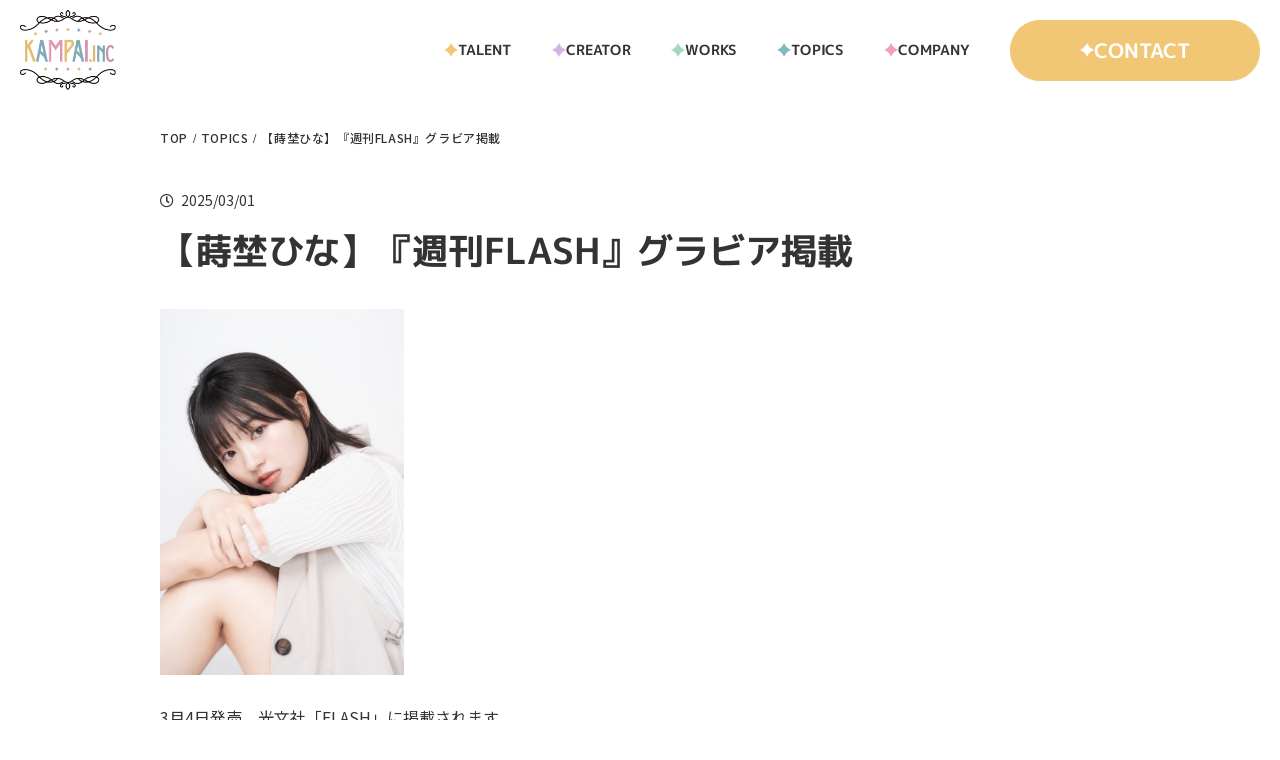

--- FILE ---
content_type: text/html; charset=UTF-8
request_url: https://kampai-kmp.com/news/356/
body_size: 10763
content:
<!DOCTYPE html>
<html lang="ja" dir="ltr">

<head>
    <meta name="viewport" content="width=device-width, initial-scale=1">
  <link rel="profile" href="http://gmpg.org/xfn/11">
  <link rel="icon" href="https://kampai-kmp.com/wp-content/themes/kampai_theme/img/favicon.ico">
  <link rel="stylesheet" type="text/css" href="//cdn.jsdelivr.net/npm/slick-carousel@1.8.1/slick/slick.css" />
  <link rel="stylesheet" href="https://cdn.jsdelivr.net/npm/swiper@8/swiper-bundle.min.css" />
  <link rel="stylesheet" href="https://kampai-kmp.com/wp-content/themes/kampai_theme/style_initial.css">
  <link rel="stylesheet" href="https://kampai-kmp.com/wp-content/themes/kampai_theme/style.css">
  <link href="https://fonts.googleapis.com/icon?family=Material+Icons" rel="stylesheet">
  <link rel="stylesheet" href="https://use.fontawesome.com/releases/v5.15.4/css/all.css">
  <script src="https://code.jquery.com/jquery-3.3.1.js"></script>
  <script type="text/javascript" src="//cdn.jsdelivr.net/npm/slick-carousel@1.8.1/slick/slick.min.js"></script>
  <script src="https://cdn.jsdelivr.net/npm/swiper@8/swiper-bundle.min.js"></script>
  <script defer src="https://use.fontawesome.com/releases/v5.15.4/js/all.js"></script>
  <script type="text/javascript" src="https://kampai-kmp.com/wp-content/themes/kampai_theme/js/script.js"></script>
  <title>【蒔埜ひな】『週刊FLASH』グラビア掲載 タレントマネジメント・映像制作ならKAMPAI</title>

		<!-- All in One SEO 4.5.8 - aioseo.com -->
		<meta name="description" content="3月4日発売 光文社「FLASH」に掲載されます。 デジタル写真集『映画じゃない僕ら』『夢への歩幅』も予約受付" />
		<meta name="robots" content="max-image-preview:large" />
		<link rel="canonical" href="https://kampai-kmp.com/news/356/" />
		<meta name="generator" content="All in One SEO (AIOSEO) 4.5.8" />
		<meta property="og:locale" content="ja_JP" />
		<meta property="og:site_name" content="タレントマネジメント・映像制作ならKAMPAI" />
		<meta property="og:type" content="article" />
		<meta property="og:title" content="【蒔埜ひな】『週刊FLASH』グラビア掲載 タレントマネジメント・映像制作ならKAMPAI" />
		<meta property="og:description" content="3月4日発売 光文社「FLASH」に掲載されます。 デジタル写真集『映画じゃない僕ら』『夢への歩幅』も予約受付" />
		<meta property="og:url" content="https://kampai-kmp.com/news/356/" />
		<meta property="og:image" content="https://kampai-kmp.com/wp-content/uploads/2024/03/logo01.png" />
		<meta property="og:image:secure_url" content="https://kampai-kmp.com/wp-content/uploads/2024/03/logo01.png" />
		<meta property="og:image:width" content="181" />
		<meta property="og:image:height" content="151" />
		<meta property="article:published_time" content="2025-02-28T19:25:26+00:00" />
		<meta property="article:modified_time" content="2025-04-01T16:29:51+00:00" />
		<meta name="twitter:card" content="summary_large_image" />
		<meta name="twitter:title" content="【蒔埜ひな】『週刊FLASH』グラビア掲載 タレントマネジメント・映像制作ならKAMPAI" />
		<meta name="twitter:description" content="3月4日発売 光文社「FLASH」に掲載されます。 デジタル写真集『映画じゃない僕ら』『夢への歩幅』も予約受付" />
		<meta name="twitter:image" content="https://kampai-kmp.com/wp-content/uploads/2024/03/logo01.png" />
		<script type="application/ld+json" class="aioseo-schema">
			{"@context":"https:\/\/schema.org","@graph":[{"@type":"BlogPosting","@id":"https:\/\/kampai-kmp.com\/news\/356\/#blogposting","name":"\u3010\u8494\u57dc\u3072\u306a\u3011\u300e\u9031\u520aFLASH\u300f\u30b0\u30e9\u30d3\u30a2\u63b2\u8f09 \u30bf\u30ec\u30f3\u30c8\u30de\u30cd\u30b8\u30e1\u30f3\u30c8\u30fb\u6620\u50cf\u5236\u4f5c\u306a\u3089KAMPAI","headline":"\u3010\u8494\u57dc\u3072\u306a\u3011\u300e\u9031\u520aFLASH\u300f\u30b0\u30e9\u30d3\u30a2\u63b2\u8f09","author":{"@id":"https:\/\/kampai-kmp.com\/author\/kampai_admin\/#author"},"publisher":{"@id":"https:\/\/kampai-kmp.com\/#organization"},"image":{"@type":"ImageObject","url":"https:\/\/kampai-kmp.com\/wp-content\/uploads\/2024\/06\/hina-16.png","@id":"https:\/\/kampai-kmp.com\/news\/356\/#articleImage","width":4672,"height":7008},"datePublished":"2025-03-01T04:25:26+09:00","dateModified":"2025-04-02T01:29:51+09:00","inLanguage":"ja","mainEntityOfPage":{"@id":"https:\/\/kampai-kmp.com\/news\/356\/#webpage"},"isPartOf":{"@id":"https:\/\/kampai-kmp.com\/news\/356\/#webpage"},"articleSection":"TOPICS"},{"@type":"BreadcrumbList","@id":"https:\/\/kampai-kmp.com\/news\/356\/#breadcrumblist","itemListElement":[{"@type":"ListItem","@id":"https:\/\/kampai-kmp.com\/#listItem","position":1,"name":"\u5bb6","item":"https:\/\/kampai-kmp.com\/","nextItem":"https:\/\/kampai-kmp.com\/news\/#listItem"},{"@type":"ListItem","@id":"https:\/\/kampai-kmp.com\/news\/#listItem","position":2,"name":"TOPICS","previousItem":"https:\/\/kampai-kmp.com\/#listItem"}]},{"@type":"Organization","@id":"https:\/\/kampai-kmp.com\/#organization","name":"kampai","url":"https:\/\/kampai-kmp.com\/","logo":{"@type":"ImageObject","url":"https:\/\/kampai-kmp.com\/wp-content\/uploads\/2024\/03\/logo01.png","@id":"https:\/\/kampai-kmp.com\/news\/356\/#organizationLogo","width":181,"height":151,"caption":"\u30ed\u30b4"},"image":{"@id":"https:\/\/kampai-kmp.com\/#organizationLogo"}},{"@type":"Person","@id":"https:\/\/kampai-kmp.com\/author\/kampai_admin\/#author","url":"https:\/\/kampai-kmp.com\/author\/kampai_admin\/","name":"kampai_admin","image":{"@type":"ImageObject","@id":"https:\/\/kampai-kmp.com\/news\/356\/#authorImage","url":"https:\/\/secure.gravatar.com\/avatar\/33e54dec0cd79fc4b5e911c15f836c46ec8d0e452ecd3ca5f707bce0a3540a3b?s=96&d=mm&r=g","width":96,"height":96,"caption":"kampai_admin"}},{"@type":"WebPage","@id":"https:\/\/kampai-kmp.com\/news\/356\/#webpage","url":"https:\/\/kampai-kmp.com\/news\/356\/","name":"\u3010\u8494\u57dc\u3072\u306a\u3011\u300e\u9031\u520aFLASH\u300f\u30b0\u30e9\u30d3\u30a2\u63b2\u8f09 \u30bf\u30ec\u30f3\u30c8\u30de\u30cd\u30b8\u30e1\u30f3\u30c8\u30fb\u6620\u50cf\u5236\u4f5c\u306a\u3089KAMPAI","description":"3\u67084\u65e5\u767a\u58f2 \u5149\u6587\u793e\u300cFLASH\u300d\u306b\u63b2\u8f09\u3055\u308c\u307e\u3059\u3002 \u30c7\u30b8\u30bf\u30eb\u5199\u771f\u96c6\u300e\u6620\u753b\u3058\u3083\u306a\u3044\u50d5\u3089\u300f\u300e\u5922\u3078\u306e\u6b69\u5e45\u300f\u3082\u4e88\u7d04\u53d7\u4ed8","inLanguage":"ja","isPartOf":{"@id":"https:\/\/kampai-kmp.com\/#website"},"breadcrumb":{"@id":"https:\/\/kampai-kmp.com\/news\/356\/#breadcrumblist"},"author":{"@id":"https:\/\/kampai-kmp.com\/author\/kampai_admin\/#author"},"creator":{"@id":"https:\/\/kampai-kmp.com\/author\/kampai_admin\/#author"},"datePublished":"2025-03-01T04:25:26+09:00","dateModified":"2025-04-02T01:29:51+09:00"},{"@type":"WebSite","@id":"https:\/\/kampai-kmp.com\/#website","url":"https:\/\/kampai-kmp.com\/","name":"kampai","inLanguage":"ja","publisher":{"@id":"https:\/\/kampai-kmp.com\/#organization"}}]}
		</script>
		<!-- All in One SEO -->

<link rel="alternate" type="application/rss+xml" title="タレントマネジメント・映像制作ならKAMPAI &raquo; 【蒔埜ひな】『週刊FLASH』グラビア掲載 のコメントのフィード" href="https://kampai-kmp.com/news/356/feed/" />
<link rel="alternate" title="oEmbed (JSON)" type="application/json+oembed" href="https://kampai-kmp.com/wp-json/oembed/1.0/embed?url=https%3A%2F%2Fkampai-kmp.com%2Fnews%2F356%2F" />
<link rel="alternate" title="oEmbed (XML)" type="text/xml+oembed" href="https://kampai-kmp.com/wp-json/oembed/1.0/embed?url=https%3A%2F%2Fkampai-kmp.com%2Fnews%2F356%2F&#038;format=xml" />
<style id='wp-img-auto-sizes-contain-inline-css' type='text/css'>
img:is([sizes=auto i],[sizes^="auto," i]){contain-intrinsic-size:3000px 1500px}
/*# sourceURL=wp-img-auto-sizes-contain-inline-css */
</style>
<style id='wp-emoji-styles-inline-css' type='text/css'>

	img.wp-smiley, img.emoji {
		display: inline !important;
		border: none !important;
		box-shadow: none !important;
		height: 1em !important;
		width: 1em !important;
		margin: 0 0.07em !important;
		vertical-align: -0.1em !important;
		background: none !important;
		padding: 0 !important;
	}
/*# sourceURL=wp-emoji-styles-inline-css */
</style>
<style id='wp-block-library-inline-css' type='text/css'>
:root{--wp-block-synced-color:#7a00df;--wp-block-synced-color--rgb:122,0,223;--wp-bound-block-color:var(--wp-block-synced-color);--wp-editor-canvas-background:#ddd;--wp-admin-theme-color:#007cba;--wp-admin-theme-color--rgb:0,124,186;--wp-admin-theme-color-darker-10:#006ba1;--wp-admin-theme-color-darker-10--rgb:0,107,160.5;--wp-admin-theme-color-darker-20:#005a87;--wp-admin-theme-color-darker-20--rgb:0,90,135;--wp-admin-border-width-focus:2px}@media (min-resolution:192dpi){:root{--wp-admin-border-width-focus:1.5px}}.wp-element-button{cursor:pointer}:root .has-very-light-gray-background-color{background-color:#eee}:root .has-very-dark-gray-background-color{background-color:#313131}:root .has-very-light-gray-color{color:#eee}:root .has-very-dark-gray-color{color:#313131}:root .has-vivid-green-cyan-to-vivid-cyan-blue-gradient-background{background:linear-gradient(135deg,#00d084,#0693e3)}:root .has-purple-crush-gradient-background{background:linear-gradient(135deg,#34e2e4,#4721fb 50%,#ab1dfe)}:root .has-hazy-dawn-gradient-background{background:linear-gradient(135deg,#faaca8,#dad0ec)}:root .has-subdued-olive-gradient-background{background:linear-gradient(135deg,#fafae1,#67a671)}:root .has-atomic-cream-gradient-background{background:linear-gradient(135deg,#fdd79a,#004a59)}:root .has-nightshade-gradient-background{background:linear-gradient(135deg,#330968,#31cdcf)}:root .has-midnight-gradient-background{background:linear-gradient(135deg,#020381,#2874fc)}:root{--wp--preset--font-size--normal:16px;--wp--preset--font-size--huge:42px}.has-regular-font-size{font-size:1em}.has-larger-font-size{font-size:2.625em}.has-normal-font-size{font-size:var(--wp--preset--font-size--normal)}.has-huge-font-size{font-size:var(--wp--preset--font-size--huge)}.has-text-align-center{text-align:center}.has-text-align-left{text-align:left}.has-text-align-right{text-align:right}.has-fit-text{white-space:nowrap!important}#end-resizable-editor-section{display:none}.aligncenter{clear:both}.items-justified-left{justify-content:flex-start}.items-justified-center{justify-content:center}.items-justified-right{justify-content:flex-end}.items-justified-space-between{justify-content:space-between}.screen-reader-text{border:0;clip-path:inset(50%);height:1px;margin:-1px;overflow:hidden;padding:0;position:absolute;width:1px;word-wrap:normal!important}.screen-reader-text:focus{background-color:#ddd;clip-path:none;color:#444;display:block;font-size:1em;height:auto;left:5px;line-height:normal;padding:15px 23px 14px;text-decoration:none;top:5px;width:auto;z-index:100000}html :where(.has-border-color){border-style:solid}html :where([style*=border-top-color]){border-top-style:solid}html :where([style*=border-right-color]){border-right-style:solid}html :where([style*=border-bottom-color]){border-bottom-style:solid}html :where([style*=border-left-color]){border-left-style:solid}html :where([style*=border-width]){border-style:solid}html :where([style*=border-top-width]){border-top-style:solid}html :where([style*=border-right-width]){border-right-style:solid}html :where([style*=border-bottom-width]){border-bottom-style:solid}html :where([style*=border-left-width]){border-left-style:solid}html :where(img[class*=wp-image-]){height:auto;max-width:100%}:where(figure){margin:0 0 1em}html :where(.is-position-sticky){--wp-admin--admin-bar--position-offset:var(--wp-admin--admin-bar--height,0px)}@media screen and (max-width:600px){html :where(.is-position-sticky){--wp-admin--admin-bar--position-offset:0px}}

/*# sourceURL=wp-block-library-inline-css */
</style><style id='wp-block-image-inline-css' type='text/css'>
.wp-block-image>a,.wp-block-image>figure>a{display:inline-block}.wp-block-image img{box-sizing:border-box;height:auto;max-width:100%;vertical-align:bottom}@media not (prefers-reduced-motion){.wp-block-image img.hide{visibility:hidden}.wp-block-image img.show{animation:show-content-image .4s}}.wp-block-image[style*=border-radius] img,.wp-block-image[style*=border-radius]>a{border-radius:inherit}.wp-block-image.has-custom-border img{box-sizing:border-box}.wp-block-image.aligncenter{text-align:center}.wp-block-image.alignfull>a,.wp-block-image.alignwide>a{width:100%}.wp-block-image.alignfull img,.wp-block-image.alignwide img{height:auto;width:100%}.wp-block-image .aligncenter,.wp-block-image .alignleft,.wp-block-image .alignright,.wp-block-image.aligncenter,.wp-block-image.alignleft,.wp-block-image.alignright{display:table}.wp-block-image .aligncenter>figcaption,.wp-block-image .alignleft>figcaption,.wp-block-image .alignright>figcaption,.wp-block-image.aligncenter>figcaption,.wp-block-image.alignleft>figcaption,.wp-block-image.alignright>figcaption{caption-side:bottom;display:table-caption}.wp-block-image .alignleft{float:left;margin:.5em 1em .5em 0}.wp-block-image .alignright{float:right;margin:.5em 0 .5em 1em}.wp-block-image .aligncenter{margin-left:auto;margin-right:auto}.wp-block-image :where(figcaption){margin-bottom:1em;margin-top:.5em}.wp-block-image.is-style-circle-mask img{border-radius:9999px}@supports ((-webkit-mask-image:none) or (mask-image:none)) or (-webkit-mask-image:none){.wp-block-image.is-style-circle-mask img{border-radius:0;-webkit-mask-image:url('data:image/svg+xml;utf8,<svg viewBox="0 0 100 100" xmlns="http://www.w3.org/2000/svg"><circle cx="50" cy="50" r="50"/></svg>');mask-image:url('data:image/svg+xml;utf8,<svg viewBox="0 0 100 100" xmlns="http://www.w3.org/2000/svg"><circle cx="50" cy="50" r="50"/></svg>');mask-mode:alpha;-webkit-mask-position:center;mask-position:center;-webkit-mask-repeat:no-repeat;mask-repeat:no-repeat;-webkit-mask-size:contain;mask-size:contain}}:root :where(.wp-block-image.is-style-rounded img,.wp-block-image .is-style-rounded img){border-radius:9999px}.wp-block-image figure{margin:0}.wp-lightbox-container{display:flex;flex-direction:column;position:relative}.wp-lightbox-container img{cursor:zoom-in}.wp-lightbox-container img:hover+button{opacity:1}.wp-lightbox-container button{align-items:center;backdrop-filter:blur(16px) saturate(180%);background-color:#5a5a5a40;border:none;border-radius:4px;cursor:zoom-in;display:flex;height:20px;justify-content:center;opacity:0;padding:0;position:absolute;right:16px;text-align:center;top:16px;width:20px;z-index:100}@media not (prefers-reduced-motion){.wp-lightbox-container button{transition:opacity .2s ease}}.wp-lightbox-container button:focus-visible{outline:3px auto #5a5a5a40;outline:3px auto -webkit-focus-ring-color;outline-offset:3px}.wp-lightbox-container button:hover{cursor:pointer;opacity:1}.wp-lightbox-container button:focus{opacity:1}.wp-lightbox-container button:focus,.wp-lightbox-container button:hover,.wp-lightbox-container button:not(:hover):not(:active):not(.has-background){background-color:#5a5a5a40;border:none}.wp-lightbox-overlay{box-sizing:border-box;cursor:zoom-out;height:100vh;left:0;overflow:hidden;position:fixed;top:0;visibility:hidden;width:100%;z-index:100000}.wp-lightbox-overlay .close-button{align-items:center;cursor:pointer;display:flex;justify-content:center;min-height:40px;min-width:40px;padding:0;position:absolute;right:calc(env(safe-area-inset-right) + 16px);top:calc(env(safe-area-inset-top) + 16px);z-index:5000000}.wp-lightbox-overlay .close-button:focus,.wp-lightbox-overlay .close-button:hover,.wp-lightbox-overlay .close-button:not(:hover):not(:active):not(.has-background){background:none;border:none}.wp-lightbox-overlay .lightbox-image-container{height:var(--wp--lightbox-container-height);left:50%;overflow:hidden;position:absolute;top:50%;transform:translate(-50%,-50%);transform-origin:top left;width:var(--wp--lightbox-container-width);z-index:9999999999}.wp-lightbox-overlay .wp-block-image{align-items:center;box-sizing:border-box;display:flex;height:100%;justify-content:center;margin:0;position:relative;transform-origin:0 0;width:100%;z-index:3000000}.wp-lightbox-overlay .wp-block-image img{height:var(--wp--lightbox-image-height);min-height:var(--wp--lightbox-image-height);min-width:var(--wp--lightbox-image-width);width:var(--wp--lightbox-image-width)}.wp-lightbox-overlay .wp-block-image figcaption{display:none}.wp-lightbox-overlay button{background:none;border:none}.wp-lightbox-overlay .scrim{background-color:#fff;height:100%;opacity:.9;position:absolute;width:100%;z-index:2000000}.wp-lightbox-overlay.active{visibility:visible}@media not (prefers-reduced-motion){.wp-lightbox-overlay.active{animation:turn-on-visibility .25s both}.wp-lightbox-overlay.active img{animation:turn-on-visibility .35s both}.wp-lightbox-overlay.show-closing-animation:not(.active){animation:turn-off-visibility .35s both}.wp-lightbox-overlay.show-closing-animation:not(.active) img{animation:turn-off-visibility .25s both}.wp-lightbox-overlay.zoom.active{animation:none;opacity:1;visibility:visible}.wp-lightbox-overlay.zoom.active .lightbox-image-container{animation:lightbox-zoom-in .4s}.wp-lightbox-overlay.zoom.active .lightbox-image-container img{animation:none}.wp-lightbox-overlay.zoom.active .scrim{animation:turn-on-visibility .4s forwards}.wp-lightbox-overlay.zoom.show-closing-animation:not(.active){animation:none}.wp-lightbox-overlay.zoom.show-closing-animation:not(.active) .lightbox-image-container{animation:lightbox-zoom-out .4s}.wp-lightbox-overlay.zoom.show-closing-animation:not(.active) .lightbox-image-container img{animation:none}.wp-lightbox-overlay.zoom.show-closing-animation:not(.active) .scrim{animation:turn-off-visibility .4s forwards}}@keyframes show-content-image{0%{visibility:hidden}99%{visibility:hidden}to{visibility:visible}}@keyframes turn-on-visibility{0%{opacity:0}to{opacity:1}}@keyframes turn-off-visibility{0%{opacity:1;visibility:visible}99%{opacity:0;visibility:visible}to{opacity:0;visibility:hidden}}@keyframes lightbox-zoom-in{0%{transform:translate(calc((-100vw + var(--wp--lightbox-scrollbar-width))/2 + var(--wp--lightbox-initial-left-position)),calc(-50vh + var(--wp--lightbox-initial-top-position))) scale(var(--wp--lightbox-scale))}to{transform:translate(-50%,-50%) scale(1)}}@keyframes lightbox-zoom-out{0%{transform:translate(-50%,-50%) scale(1);visibility:visible}99%{visibility:visible}to{transform:translate(calc((-100vw + var(--wp--lightbox-scrollbar-width))/2 + var(--wp--lightbox-initial-left-position)),calc(-50vh + var(--wp--lightbox-initial-top-position))) scale(var(--wp--lightbox-scale));visibility:hidden}}
/*# sourceURL=https://kampai-kmp.com/wp-includes/blocks/image/style.min.css */
</style>
<style id='wp-block-paragraph-inline-css' type='text/css'>
.is-small-text{font-size:.875em}.is-regular-text{font-size:1em}.is-large-text{font-size:2.25em}.is-larger-text{font-size:3em}.has-drop-cap:not(:focus):first-letter{float:left;font-size:8.4em;font-style:normal;font-weight:100;line-height:.68;margin:.05em .1em 0 0;text-transform:uppercase}body.rtl .has-drop-cap:not(:focus):first-letter{float:none;margin-left:.1em}p.has-drop-cap.has-background{overflow:hidden}:root :where(p.has-background){padding:1.25em 2.375em}:where(p.has-text-color:not(.has-link-color)) a{color:inherit}p.has-text-align-left[style*="writing-mode:vertical-lr"],p.has-text-align-right[style*="writing-mode:vertical-rl"]{rotate:180deg}
/*# sourceURL=https://kampai-kmp.com/wp-includes/blocks/paragraph/style.min.css */
</style>
<style id='global-styles-inline-css' type='text/css'>
:root{--wp--preset--aspect-ratio--square: 1;--wp--preset--aspect-ratio--4-3: 4/3;--wp--preset--aspect-ratio--3-4: 3/4;--wp--preset--aspect-ratio--3-2: 3/2;--wp--preset--aspect-ratio--2-3: 2/3;--wp--preset--aspect-ratio--16-9: 16/9;--wp--preset--aspect-ratio--9-16: 9/16;--wp--preset--color--black: #000000;--wp--preset--color--cyan-bluish-gray: #abb8c3;--wp--preset--color--white: #ffffff;--wp--preset--color--pale-pink: #f78da7;--wp--preset--color--vivid-red: #cf2e2e;--wp--preset--color--luminous-vivid-orange: #ff6900;--wp--preset--color--luminous-vivid-amber: #fcb900;--wp--preset--color--light-green-cyan: #7bdcb5;--wp--preset--color--vivid-green-cyan: #00d084;--wp--preset--color--pale-cyan-blue: #8ed1fc;--wp--preset--color--vivid-cyan-blue: #0693e3;--wp--preset--color--vivid-purple: #9b51e0;--wp--preset--gradient--vivid-cyan-blue-to-vivid-purple: linear-gradient(135deg,rgb(6,147,227) 0%,rgb(155,81,224) 100%);--wp--preset--gradient--light-green-cyan-to-vivid-green-cyan: linear-gradient(135deg,rgb(122,220,180) 0%,rgb(0,208,130) 100%);--wp--preset--gradient--luminous-vivid-amber-to-luminous-vivid-orange: linear-gradient(135deg,rgb(252,185,0) 0%,rgb(255,105,0) 100%);--wp--preset--gradient--luminous-vivid-orange-to-vivid-red: linear-gradient(135deg,rgb(255,105,0) 0%,rgb(207,46,46) 100%);--wp--preset--gradient--very-light-gray-to-cyan-bluish-gray: linear-gradient(135deg,rgb(238,238,238) 0%,rgb(169,184,195) 100%);--wp--preset--gradient--cool-to-warm-spectrum: linear-gradient(135deg,rgb(74,234,220) 0%,rgb(151,120,209) 20%,rgb(207,42,186) 40%,rgb(238,44,130) 60%,rgb(251,105,98) 80%,rgb(254,248,76) 100%);--wp--preset--gradient--blush-light-purple: linear-gradient(135deg,rgb(255,206,236) 0%,rgb(152,150,240) 100%);--wp--preset--gradient--blush-bordeaux: linear-gradient(135deg,rgb(254,205,165) 0%,rgb(254,45,45) 50%,rgb(107,0,62) 100%);--wp--preset--gradient--luminous-dusk: linear-gradient(135deg,rgb(255,203,112) 0%,rgb(199,81,192) 50%,rgb(65,88,208) 100%);--wp--preset--gradient--pale-ocean: linear-gradient(135deg,rgb(255,245,203) 0%,rgb(182,227,212) 50%,rgb(51,167,181) 100%);--wp--preset--gradient--electric-grass: linear-gradient(135deg,rgb(202,248,128) 0%,rgb(113,206,126) 100%);--wp--preset--gradient--midnight: linear-gradient(135deg,rgb(2,3,129) 0%,rgb(40,116,252) 100%);--wp--preset--font-size--small: 13px;--wp--preset--font-size--medium: 20px;--wp--preset--font-size--large: 36px;--wp--preset--font-size--x-large: 42px;--wp--preset--spacing--20: 0.44rem;--wp--preset--spacing--30: 0.67rem;--wp--preset--spacing--40: 1rem;--wp--preset--spacing--50: 1.5rem;--wp--preset--spacing--60: 2.25rem;--wp--preset--spacing--70: 3.38rem;--wp--preset--spacing--80: 5.06rem;--wp--preset--shadow--natural: 6px 6px 9px rgba(0, 0, 0, 0.2);--wp--preset--shadow--deep: 12px 12px 50px rgba(0, 0, 0, 0.4);--wp--preset--shadow--sharp: 6px 6px 0px rgba(0, 0, 0, 0.2);--wp--preset--shadow--outlined: 6px 6px 0px -3px rgb(255, 255, 255), 6px 6px rgb(0, 0, 0);--wp--preset--shadow--crisp: 6px 6px 0px rgb(0, 0, 0);}:where(.is-layout-flex){gap: 0.5em;}:where(.is-layout-grid){gap: 0.5em;}body .is-layout-flex{display: flex;}.is-layout-flex{flex-wrap: wrap;align-items: center;}.is-layout-flex > :is(*, div){margin: 0;}body .is-layout-grid{display: grid;}.is-layout-grid > :is(*, div){margin: 0;}:where(.wp-block-columns.is-layout-flex){gap: 2em;}:where(.wp-block-columns.is-layout-grid){gap: 2em;}:where(.wp-block-post-template.is-layout-flex){gap: 1.25em;}:where(.wp-block-post-template.is-layout-grid){gap: 1.25em;}.has-black-color{color: var(--wp--preset--color--black) !important;}.has-cyan-bluish-gray-color{color: var(--wp--preset--color--cyan-bluish-gray) !important;}.has-white-color{color: var(--wp--preset--color--white) !important;}.has-pale-pink-color{color: var(--wp--preset--color--pale-pink) !important;}.has-vivid-red-color{color: var(--wp--preset--color--vivid-red) !important;}.has-luminous-vivid-orange-color{color: var(--wp--preset--color--luminous-vivid-orange) !important;}.has-luminous-vivid-amber-color{color: var(--wp--preset--color--luminous-vivid-amber) !important;}.has-light-green-cyan-color{color: var(--wp--preset--color--light-green-cyan) !important;}.has-vivid-green-cyan-color{color: var(--wp--preset--color--vivid-green-cyan) !important;}.has-pale-cyan-blue-color{color: var(--wp--preset--color--pale-cyan-blue) !important;}.has-vivid-cyan-blue-color{color: var(--wp--preset--color--vivid-cyan-blue) !important;}.has-vivid-purple-color{color: var(--wp--preset--color--vivid-purple) !important;}.has-black-background-color{background-color: var(--wp--preset--color--black) !important;}.has-cyan-bluish-gray-background-color{background-color: var(--wp--preset--color--cyan-bluish-gray) !important;}.has-white-background-color{background-color: var(--wp--preset--color--white) !important;}.has-pale-pink-background-color{background-color: var(--wp--preset--color--pale-pink) !important;}.has-vivid-red-background-color{background-color: var(--wp--preset--color--vivid-red) !important;}.has-luminous-vivid-orange-background-color{background-color: var(--wp--preset--color--luminous-vivid-orange) !important;}.has-luminous-vivid-amber-background-color{background-color: var(--wp--preset--color--luminous-vivid-amber) !important;}.has-light-green-cyan-background-color{background-color: var(--wp--preset--color--light-green-cyan) !important;}.has-vivid-green-cyan-background-color{background-color: var(--wp--preset--color--vivid-green-cyan) !important;}.has-pale-cyan-blue-background-color{background-color: var(--wp--preset--color--pale-cyan-blue) !important;}.has-vivid-cyan-blue-background-color{background-color: var(--wp--preset--color--vivid-cyan-blue) !important;}.has-vivid-purple-background-color{background-color: var(--wp--preset--color--vivid-purple) !important;}.has-black-border-color{border-color: var(--wp--preset--color--black) !important;}.has-cyan-bluish-gray-border-color{border-color: var(--wp--preset--color--cyan-bluish-gray) !important;}.has-white-border-color{border-color: var(--wp--preset--color--white) !important;}.has-pale-pink-border-color{border-color: var(--wp--preset--color--pale-pink) !important;}.has-vivid-red-border-color{border-color: var(--wp--preset--color--vivid-red) !important;}.has-luminous-vivid-orange-border-color{border-color: var(--wp--preset--color--luminous-vivid-orange) !important;}.has-luminous-vivid-amber-border-color{border-color: var(--wp--preset--color--luminous-vivid-amber) !important;}.has-light-green-cyan-border-color{border-color: var(--wp--preset--color--light-green-cyan) !important;}.has-vivid-green-cyan-border-color{border-color: var(--wp--preset--color--vivid-green-cyan) !important;}.has-pale-cyan-blue-border-color{border-color: var(--wp--preset--color--pale-cyan-blue) !important;}.has-vivid-cyan-blue-border-color{border-color: var(--wp--preset--color--vivid-cyan-blue) !important;}.has-vivid-purple-border-color{border-color: var(--wp--preset--color--vivid-purple) !important;}.has-vivid-cyan-blue-to-vivid-purple-gradient-background{background: var(--wp--preset--gradient--vivid-cyan-blue-to-vivid-purple) !important;}.has-light-green-cyan-to-vivid-green-cyan-gradient-background{background: var(--wp--preset--gradient--light-green-cyan-to-vivid-green-cyan) !important;}.has-luminous-vivid-amber-to-luminous-vivid-orange-gradient-background{background: var(--wp--preset--gradient--luminous-vivid-amber-to-luminous-vivid-orange) !important;}.has-luminous-vivid-orange-to-vivid-red-gradient-background{background: var(--wp--preset--gradient--luminous-vivid-orange-to-vivid-red) !important;}.has-very-light-gray-to-cyan-bluish-gray-gradient-background{background: var(--wp--preset--gradient--very-light-gray-to-cyan-bluish-gray) !important;}.has-cool-to-warm-spectrum-gradient-background{background: var(--wp--preset--gradient--cool-to-warm-spectrum) !important;}.has-blush-light-purple-gradient-background{background: var(--wp--preset--gradient--blush-light-purple) !important;}.has-blush-bordeaux-gradient-background{background: var(--wp--preset--gradient--blush-bordeaux) !important;}.has-luminous-dusk-gradient-background{background: var(--wp--preset--gradient--luminous-dusk) !important;}.has-pale-ocean-gradient-background{background: var(--wp--preset--gradient--pale-ocean) !important;}.has-electric-grass-gradient-background{background: var(--wp--preset--gradient--electric-grass) !important;}.has-midnight-gradient-background{background: var(--wp--preset--gradient--midnight) !important;}.has-small-font-size{font-size: var(--wp--preset--font-size--small) !important;}.has-medium-font-size{font-size: var(--wp--preset--font-size--medium) !important;}.has-large-font-size{font-size: var(--wp--preset--font-size--large) !important;}.has-x-large-font-size{font-size: var(--wp--preset--font-size--x-large) !important;}
/*# sourceURL=global-styles-inline-css */
</style>

<style id='classic-theme-styles-inline-css' type='text/css'>
/*! This file is auto-generated */
.wp-block-button__link{color:#fff;background-color:#32373c;border-radius:9999px;box-shadow:none;text-decoration:none;padding:calc(.667em + 2px) calc(1.333em + 2px);font-size:1.125em}.wp-block-file__button{background:#32373c;color:#fff;text-decoration:none}
/*# sourceURL=/wp-includes/css/classic-themes.min.css */
</style>
<link rel="https://api.w.org/" href="https://kampai-kmp.com/wp-json/" /><link rel="alternate" title="JSON" type="application/json" href="https://kampai-kmp.com/wp-json/wp/v2/posts/356" /><link rel="EditURI" type="application/rsd+xml" title="RSD" href="https://kampai-kmp.com/xmlrpc.php?rsd" />
<meta name="generator" content="WordPress 6.9" />
<link rel='shortlink' href='https://kampai-kmp.com/?p=356' />
<link rel="icon" href="https://kampai-kmp.com/wp-content/uploads/2024/03/cropped-parts07-32x32.jpg" sizes="32x32" />
<link rel="icon" href="https://kampai-kmp.com/wp-content/uploads/2024/03/cropped-parts07-192x192.jpg" sizes="192x192" />
<link rel="apple-touch-icon" href="https://kampai-kmp.com/wp-content/uploads/2024/03/cropped-parts07-180x180.jpg" />
<meta name="msapplication-TileImage" content="https://kampai-kmp.com/wp-content/uploads/2024/03/cropped-parts07-270x270.jpg" />
</head>

<body>
    <header>
    <div class="header_content">
      <!--ロゴ start-->
              <div class="logo"><a href="https://kampai-kmp.com/" class="custom-logo-link" rel="home"><img width="181" height="151" src="https://kampai-kmp.com/wp-content/uploads/2024/03/logo01.png" class="custom-logo" alt="ロゴ" decoding="async" /></a></div>
            <!--ロゴ end-->
      <div class="menu" id="js-nav">
        <!--Gmenu start-->
                  <div class="menu-%e3%82%b0%e3%83%ad%e3%83%8a%e3%83%93-container"><ul id="menu-%e3%82%b0%e3%83%ad%e3%83%8a%e3%83%93" class="Gmenu"><li id="menu-item-99" class="menu-item menu-item-type-taxonomy menu-item-object-category menu-item-99"><a href="https://kampai-kmp.com/talent/"><span>TALENT</span></a></li>
<li id="menu-item-264" class="menu-item menu-item-type-taxonomy menu-item-object-category menu-item-264"><a href="https://kampai-kmp.com/creator/"><span>CREATOR</span></a></li>
<li id="menu-item-500" class="menu-item menu-item-type-taxonomy menu-item-object-category menu-item-500"><a href="https://kampai-kmp.com/works/"><span>WORKS</span></a></li>
<li id="menu-item-17" class="menu-item menu-item-type-taxonomy menu-item-object-category current-post-ancestor current-menu-parent current-post-parent menu-item-17"><a href="https://kampai-kmp.com/news/"><span>TOPICS</span></a></li>
<li id="menu-item-14" class="menu-item menu-item-type-custom menu-item-object-custom menu-item-14"><a href="/#company_sec"><span>COMPANY</span></a></li>
</ul></div>                <!--Gmenu end-->
        <div class="cta_box sp_tb">
          <div class="mail_box01">
            <a href="/#contact_sec">
              <span>
                CONTACT
              </span>
            </a>
          </div>
        </div>
      </div>
      <div class="cta_box pc">
        <div class="mail_box01">
          <a href="/#contact_sec">
            <span>
              CONTACT
            </span>
          </a>
        </div>
      </div>
      <button class="header__hamburger hamburger" id="js-hamburger">
        <span></span>
        <span></span>
        <span></span>
      </button>
    </div>
  </header>


    <!--main start-->
  <main><div id="single">

    
  <div class="pancu w100">
    


<nav class="breadcrumb">
  
    <script type="application/ld+json">
      {
        "@context": "http://schema.org",
        "@type": "BreadcrumbList",
        "itemListElement": [{
            "@type": "ListItem",
            "position": 1,
            "item": {
              "@id": "https://kampai-kmp.com/",
              "name": "タレントマネジメント・映像制作ならKAMPAI"
            }
          },
          {
            "@type": "ListItem",
            "position": 2,
            "item": {
              "@id": "https://kampai-kmp.com/",
              "name": "<a href="https://kampai-kmp.com/news/">TOPICS</a>"
            }
          },
          {
            "@type": "ListItem",
            "position": 3,
            "item": {
              "@id": "https://kampai-kmp.com/news/356/",
              "name": "【蒔埜ひな】『週刊FLASH』グラビア掲載"
            }
          }
        ]
      }
    </script>

    <ul>
      <li><a href="https://kampai-kmp.com/"><span>TOP</span></a></li>
      <li><span><a href="https://kampai-kmp.com/news/">TOPICS</a></span></li>
      <li><a href="https://kampai-kmp.com/news/356/"><span>【蒔埜ひな】『週刊FLASH』グラビア掲載</span></a></li>
    </ul>

  </nav>  </div>

  <div class="maincontents">
          <div class="contents w100">
        <time>2025/03/01</time>
        <h1 class="single">【蒔埜ひな】『週刊FLASH』グラビア掲載</h1>
                        <div id="toc_content">
<figure class="wp-block-image size-large is-resized"><img fetchpriority="high" decoding="async" width="683" height="1024" src="https://kampai-kmp.com/wp-content/uploads/2024/06/hina-16-683x1024.png" alt="" class="wp-image-290" style="width:244px;height:auto" srcset="https://kampai-kmp.com/wp-content/uploads/2024/06/hina-16-683x1024.png 683w, https://kampai-kmp.com/wp-content/uploads/2024/06/hina-16-200x300.png 200w, https://kampai-kmp.com/wp-content/uploads/2024/06/hina-16-768x1152.png 768w, https://kampai-kmp.com/wp-content/uploads/2024/06/hina-16-1024x1536.png 1024w, https://kampai-kmp.com/wp-content/uploads/2024/06/hina-16-1365x2048.png 1365w" sizes="(max-width: 683px) 100vw, 683px" /></figure>



<p>3月4日発売　光文社「FLASH」に掲載されます。</p>



<p>デジタル写真集『<a href="https://www.amazon.co.jp/dp/B0DXN6Y1B5" title="">映画じゃない僕ら</a>』『<a href="https://www.amazon.co.jp/FLASHデジタル写真集-蒔埜ひな-夢への歩幅-蒔埜-ひな-ebook/dp/B0DXMW2GQQ/ref=sr_1_2?dib=eyJ2IjoiMSJ9.v_YzrFLgFpYQgIFO6N_R2BggZfmIo3-3aFYmPIwJMk7GjHj071QN20LucGBJIEps.hG802RRWDQaGxsYH0djnF-UApPUNVdlHSafaagHBQ8s&amp;dib_tag=se&amp;qid=1740768475&amp;s=digital-text&amp;sr=1-2&amp;text=蒔埜+ひな" title="">夢への歩幅</a>』も予約受付開始！</p>



<p>是非ご覧ください！</p>



<p></p>
</div>
                <div class="page_pn mb100">
          <ol>
            <li class="prev">
                              <a href="https://kampai-kmp.com/news/676/">
                  前へ
                </a>
                          </li>
            <li class="itiran">
              <a href="https://kampai-kmp.com/news/">一覧へ</a>
            </li>
            <li class="next">
                              <a href="https://kampai-kmp.com/news/634/">
                  次へ
                </a>
                          </li>
          </ol>
        </div>

        
      </div>
              </div>

</div>

<script type="text/javascript">
  $(function() {
    title_id('#single .contents', 6);
  });
</script>
</main>
<!--main end-->
<footer class="wave pt65">
  <div class="w126">
    <div class="logo"><a href="https://kampai-kmp.com"><img src="https://kampai-kmp.com/wp-content/themes/kampai_theme/img/logo03.png" alt="フッターロゴ"></a></div>
          <aside class="menu_column">
        <div class="menu-footermenu-container"><ul id="menu-footermenu" class="Fmenu"><li id="menu-item-98" class="menu-item menu-item-type-taxonomy menu-item-object-category menu-item-98"><a href="https://kampai-kmp.com/talent/">TALENT</a></li>
<li id="menu-item-265" class="menu-item menu-item-type-taxonomy menu-item-object-category menu-item-265"><a href="https://kampai-kmp.com/creator/">CREATOR</a></li>
<li id="menu-item-501" class="menu-item menu-item-type-taxonomy menu-item-object-category menu-item-501"><a href="https://kampai-kmp.com/works/">WORKS</a></li>
<li id="menu-item-27" class="menu-item menu-item-type-taxonomy menu-item-object-category current-post-ancestor current-menu-parent current-post-parent menu-item-27"><a href="https://kampai-kmp.com/news/">TOPICS</a></li>
<li id="menu-item-30" class="menu-item menu-item-type-custom menu-item-object-custom menu-item-30"><a href="/#company_sec"><span>COMPANY</span></a></li>
<li id="menu-item-28" class="menu-item menu-item-type-custom menu-item-object-custom menu-item-28"><a href="/#contact_sec">CONTACT</a></li>
<li id="menu-item-88" class="menu-item menu-item-type-post_type menu-item-object-page menu-item-88"><a href="https://kampai-kmp.com/privacy/">PRIVACYPOLICY</a></li>
</ul></div>      </aside>
      </div>
  <div class="copyright">Copyright © タレントマネジメント・映像制作ならKAMPAI. All Rights Reserved.</div>
</footer>
<script type="speculationrules">
{"prefetch":[{"source":"document","where":{"and":[{"href_matches":"/*"},{"not":{"href_matches":["/wp-*.php","/wp-admin/*","/wp-content/uploads/*","/wp-content/*","/wp-content/plugins/*","/wp-content/themes/kampai_theme/*","/*\\?(.+)"]}},{"not":{"selector_matches":"a[rel~=\"nofollow\"]"}},{"not":{"selector_matches":".no-prefetch, .no-prefetch a"}}]},"eagerness":"conservative"}]}
</script>
<script id="wp-emoji-settings" type="application/json">
{"baseUrl":"https://s.w.org/images/core/emoji/17.0.2/72x72/","ext":".png","svgUrl":"https://s.w.org/images/core/emoji/17.0.2/svg/","svgExt":".svg","source":{"concatemoji":"https://kampai-kmp.com/wp-includes/js/wp-emoji-release.min.js?ver=6.9"}}
</script>
<script type="module">
/* <![CDATA[ */
/*! This file is auto-generated */
const a=JSON.parse(document.getElementById("wp-emoji-settings").textContent),o=(window._wpemojiSettings=a,"wpEmojiSettingsSupports"),s=["flag","emoji"];function i(e){try{var t={supportTests:e,timestamp:(new Date).valueOf()};sessionStorage.setItem(o,JSON.stringify(t))}catch(e){}}function c(e,t,n){e.clearRect(0,0,e.canvas.width,e.canvas.height),e.fillText(t,0,0);t=new Uint32Array(e.getImageData(0,0,e.canvas.width,e.canvas.height).data);e.clearRect(0,0,e.canvas.width,e.canvas.height),e.fillText(n,0,0);const a=new Uint32Array(e.getImageData(0,0,e.canvas.width,e.canvas.height).data);return t.every((e,t)=>e===a[t])}function p(e,t){e.clearRect(0,0,e.canvas.width,e.canvas.height),e.fillText(t,0,0);var n=e.getImageData(16,16,1,1);for(let e=0;e<n.data.length;e++)if(0!==n.data[e])return!1;return!0}function u(e,t,n,a){switch(t){case"flag":return n(e,"\ud83c\udff3\ufe0f\u200d\u26a7\ufe0f","\ud83c\udff3\ufe0f\u200b\u26a7\ufe0f")?!1:!n(e,"\ud83c\udde8\ud83c\uddf6","\ud83c\udde8\u200b\ud83c\uddf6")&&!n(e,"\ud83c\udff4\udb40\udc67\udb40\udc62\udb40\udc65\udb40\udc6e\udb40\udc67\udb40\udc7f","\ud83c\udff4\u200b\udb40\udc67\u200b\udb40\udc62\u200b\udb40\udc65\u200b\udb40\udc6e\u200b\udb40\udc67\u200b\udb40\udc7f");case"emoji":return!a(e,"\ud83e\u1fac8")}return!1}function f(e,t,n,a){let r;const o=(r="undefined"!=typeof WorkerGlobalScope&&self instanceof WorkerGlobalScope?new OffscreenCanvas(300,150):document.createElement("canvas")).getContext("2d",{willReadFrequently:!0}),s=(o.textBaseline="top",o.font="600 32px Arial",{});return e.forEach(e=>{s[e]=t(o,e,n,a)}),s}function r(e){var t=document.createElement("script");t.src=e,t.defer=!0,document.head.appendChild(t)}a.supports={everything:!0,everythingExceptFlag:!0},new Promise(t=>{let n=function(){try{var e=JSON.parse(sessionStorage.getItem(o));if("object"==typeof e&&"number"==typeof e.timestamp&&(new Date).valueOf()<e.timestamp+604800&&"object"==typeof e.supportTests)return e.supportTests}catch(e){}return null}();if(!n){if("undefined"!=typeof Worker&&"undefined"!=typeof OffscreenCanvas&&"undefined"!=typeof URL&&URL.createObjectURL&&"undefined"!=typeof Blob)try{var e="postMessage("+f.toString()+"("+[JSON.stringify(s),u.toString(),c.toString(),p.toString()].join(",")+"));",a=new Blob([e],{type:"text/javascript"});const r=new Worker(URL.createObjectURL(a),{name:"wpTestEmojiSupports"});return void(r.onmessage=e=>{i(n=e.data),r.terminate(),t(n)})}catch(e){}i(n=f(s,u,c,p))}t(n)}).then(e=>{for(const n in e)a.supports[n]=e[n],a.supports.everything=a.supports.everything&&a.supports[n],"flag"!==n&&(a.supports.everythingExceptFlag=a.supports.everythingExceptFlag&&a.supports[n]);var t;a.supports.everythingExceptFlag=a.supports.everythingExceptFlag&&!a.supports.flag,a.supports.everything||((t=a.source||{}).concatemoji?r(t.concatemoji):t.wpemoji&&t.twemoji&&(r(t.twemoji),r(t.wpemoji)))});
//# sourceURL=https://kampai-kmp.com/wp-includes/js/wp-emoji-loader.min.js
/* ]]> */
</script>
</body>

</html>

--- FILE ---
content_type: text/css
request_url: https://kampai-kmp.com/wp-content/themes/kampai_theme/style_initial.css
body_size: 4232
content:
.w30{
  width:100%;
  max-width:300px;
  position: relative;
  margin:0 auto;
}
.w31{
  width:100%;
  max-width:310px;
  position: relative;
  margin:0 auto;
}
.w32{
  width:100%;
  max-width:320px;
  position: relative;
  margin:0 auto;
}
.w33{
  width:100%;
  max-width:330px;
  position: relative;
  margin:0 auto;
}
.w34{
  width:100%;
  max-width:340px;
  position: relative;
  margin:0 auto;
}
.w35{
  width:100%;
  max-width:350px;
  position: relative;
  margin:0 auto;
}
.w36{
  width:100%;
  max-width:360px;
  position: relative;
  margin:0 auto;
}
.w37{
  width:100%;
  max-width:370px;
  position: relative;
  margin:0 auto;
}
.w38{
  width:100%;
  max-width:380px;
  position: relative;
  margin:0 auto;
}
.w39{
  width:100%;
  max-width:390px;
  position: relative;
  margin:0 auto;
}
.w40{
  width:100%;
  max-width:400px;
  position: relative;
  margin:0 auto;
}
.w41{
  width:100%;
  max-width:410px;
  position: relative;
  margin:0 auto;
}
.w42{
  width:100%;
  max-width:420px;
  position: relative;
  margin:0 auto;
}
.w43{
  width:100%;
  max-width:430px;
  position: relative;
  margin:0 auto;
}
.w44{
  width:100%;
  max-width:440px;
  position: relative;
  margin:0 auto;
}
.w45{
  width:100%;
  max-width:450px;
  position: relative;
  margin:0 auto;
}
.w46{
  width:100%;
  max-width:460px;
  position: relative;
  margin:0 auto;
}
.w47{
  width:100%;
  max-width:470px;
  position: relative;
  margin:0 auto;
}
.w48{
  width:100%;
  max-width:480px;
  position: relative;
  margin:0 auto;
}
.w49{
  width:100%;
  max-width:490px;
  position: relative;
  margin:0 auto;
}
.w50{
  width:100%;
  max-width:500px;
  position: relative;
  margin:0 auto;
}
.w51{
  width:100%;
  max-width:510px;
  position: relative;
  margin:0 auto;
}
.w52{
  width:100%;
  max-width:520px;
  position: relative;
  margin:0 auto;
}
.w53{
  width:100%;
  max-width:530px;
  position: relative;
  margin:0 auto;
}
.w54{
  width:100%;
  max-width:540px;
  position: relative;
  margin:0 auto;
}
.w55{
  width:100%;
  max-width:550px;
  position: relative;
  margin:0 auto;
}
.w56{
  width:100%;
  max-width:560px;
  position: relative;
  margin:0 auto;
}
.w57{
  width:100%;
  max-width:570px;
  position: relative;
  margin:0 auto;
}
.w58{
  width:100%;
  max-width:580px;
  position: relative;
  margin:0 auto;
}
.w59{
  width:100%;
  max-width:590px;
  position: relative;
  margin:0 auto;
}
.w60{
  width:100%;
  max-width:600px;
  position: relative;
  margin:0 auto;
}
.w61{
  width:100%;
  max-width:610px;
  position: relative;
  margin:0 auto;
}
.w62{
  width:100%;
  max-width:620px;
  position: relative;
  margin:0 auto;
}
.w63{
  width:100%;
  max-width:630px;
  position: relative;
  margin:0 auto;
}
.w64{
  width:100%;
  max-width:640px;
  position: relative;
  margin:0 auto;
}
.w65{
  width:100%;
  max-width:650px;
  position: relative;
  margin:0 auto;
}
.w66{
  width:100%;
  max-width:660px;
  position: relative;
  margin:0 auto;
}
.w67{
  width:100%;
  max-width:670px;
  position: relative;
  margin:0 auto;
}
.w68{
  width:100%;
  max-width:680px;
  position: relative;
  margin:0 auto;
}
.w69{
  width:100%;
  max-width:690px;
  position: relative;
  margin:0 auto;
}
.w70{
  width:100%;
  max-width:700px;
  position: relative;
  margin:0 auto;
}
.w71{
  width:100%;
  max-width:710px;
  position: relative;
  margin:0 auto;
}
.w72{
  width:100%;
  max-width:720px;
  position: relative;
  margin:0 auto;
}
.w73{
  width:100%;
  max-width:730px;
  position: relative;
  margin:0 auto;
}
.w74{
  width:100%;
  max-width:740px;
  position: relative;
  margin:0 auto;
}
.w75{
  width:100%;
  max-width:750px;
  position: relative;
  margin:0 auto;
}
.w76{
  width:100%;
  max-width:760px;
  position: relative;
  margin:0 auto;
}
.w77{
  width:100%;
  max-width:770px;
  position: relative;
  margin:0 auto;
}
.w78{
  width:100%;
  max-width:780px;
  position: relative;
  margin:0 auto;
}
.w79{
  width:100%;
  max-width:790px;
  position: relative;
  margin:0 auto;
}
.w80{
  width:100%;
  max-width:800px;
  position: relative;
  margin:0 auto;
}
.w81{
  width:100%;
  max-width:810px;
  position: relative;
  margin:0 auto;
}
.w82{
  width:100%;
  max-width:820px;
  position: relative;
  margin:0 auto;
}
.w83{
  width:100%;
  max-width:830px;
  position: relative;
  margin:0 auto;
}
.w84{
  width:100%;
  max-width:840px;
  position: relative;
  margin:0 auto;
}
.w85{
  width:100%;
  max-width:850px;
  position: relative;
  margin:0 auto;
}
.w86{
  width:100%;
  max-width:860px;
  position: relative;
  margin:0 auto;
}
.w87{
  width:100%;
  max-width:870px;
  position: relative;
  margin:0 auto;
}
.w88{
  width:100%;
  max-width:880px;
  position: relative;
  margin:0 auto;
}
.w89{
  width:100%;
  max-width:890px;
  position: relative;
  margin:0 auto;
}
.w90{
  width:100%;
  max-width:900px;
  position: relative;
  margin:0 auto;
}
.w91{
  width:100%;
  max-width:910px;
  position: relative;
  margin:0 auto;
}
.w92{
  width:100%;
  max-width:920px;
  position: relative;
  margin:0 auto;
}
.w93{
  width:100%;
  max-width:930px;
  position: relative;
  margin:0 auto;
}
.w94{
  width:100%;
  max-width:940px;
  position: relative;
  margin:0 auto;
}
.w95{
  width:100%;
  max-width:950px;
  position: relative;
  margin:0 auto;
}
.w96{
  width:100%;
  max-width:960px;
  position: relative;
  margin:0 auto;
}
.w97{
  width:100%;
  max-width:970px;
  position: relative;
  margin:0 auto;
}
.w98{
  width:100%;
  max-width:980px;
  position: relative;
  margin:0 auto;
}
.w99{
  width:100%;
  max-width:990px;
  position: relative;
  margin:0 auto;
}
.w100{
  width:100%;
  max-width:1000px;
  position: relative;
  margin:0 auto;
}
.w101{
  width:100%;
  max-width:1010px;
  position: relative;
  margin:0 auto;
}
.w102{
  width:100%;
  max-width:1020px;
  position: relative;
  margin:0 auto;
}
.w103{
  width:100%;
  max-width:1030px;
  position: relative;
  margin:0 auto;
}
.w104{
  width:100%;
  max-width:1040px;
  position: relative;
  margin:0 auto;
}
.w105{
  width:100%;
  max-width:1050px;
  position: relative;
  margin:0 auto;
}
.w106{
  width:100%;
  max-width:1060px;
  position: relative;
  margin:0 auto;
}
.w107{
  width:100%;
  max-width:1070px;
  position: relative;
  margin:0 auto;
}
.w108{
  width:100%;
  max-width:1080px;
  position: relative;
  margin:0 auto;
}
.w109{
  width:100%;
  max-width:1090px;
  position: relative;
  margin:0 auto;
}
.w110{
  width:100%;
  max-width:1100px;
  position: relative;
  margin:0 auto;
}
.w111{
  width:100%;
  max-width:1110px;
  position: relative;
  margin:0 auto;
}
.w112{
  width:100%;
  max-width:1120px;
  position: relative;
  margin:0 auto;
}
.w113{
  width:100%;
  max-width:1130px;
  position: relative;
  margin:0 auto;
}
.w114{
  width:100%;
  max-width:1140px;
  position: relative;
  margin:0 auto;
}
.w115{
  width:100%;
  max-width:1150px;
  position: relative;
  margin:0 auto;
}
.w116{
  width:100%;
  max-width:1160px;
  position: relative;
  margin:0 auto;
}
.w117{
  width:100%;
  max-width:1170px;
  position: relative;
  margin:0 auto;
}
.w118{
  width:100%;
  max-width:1180px;
  position: relative;
  margin:0 auto;
}
.w119{
  width:100%;
  max-width:1190px;
  position: relative;
  margin:0 auto;
}
.w120{
  width:100%;
  max-width:1200px;
  position: relative;
  margin:0 auto;
}
.w121{
  width:100%;
  max-width:1210px;
  position: relative;
  margin:0 auto;
}
.w122{
  width:100%;
  max-width:1220px;
  position: relative;
  margin:0 auto;
}
.w123{
  width:100%;
  max-width:1230px;
  position: relative;
  margin:0 auto;
}
.w124{
  width:100%;
  max-width:1240px;
  position: relative;
  margin:0 auto;
}
.w125{
  width:100%;
  max-width:1250px;
  position: relative;
  margin:0 auto;
}
.w126{
    width: 100%;
    max-width: 1260px !important;
    position: relative;
    margin: 0 auto;
}
.w127{
  width:100%;
  max-width:1270px;
  position: relative;
  margin:0 auto;
}
.w128{
  width:100%;
  max-width:1280px;
  position: relative;
  margin:0 auto;
}
.w129{
  width:100%;
  max-width:1290px;
  position: relative;
  margin:0 auto;
}
.w130{
  width:100%;
  max-width:1300px;
  position: relative;
  margin:0 auto;
}
.w131{
  width:100%;
  max-width:1310px;
  position: relative;
  margin:0 auto;
}
.w132{
  width:100%;
  max-width:1320px;
  position: relative;
  margin:0 auto;
}
.w133{
  width:100%;
  max-width:1330px;
  position: relative;
  margin:0 auto;
}
.w134{
  width:100%;
  max-width:1340px;
  position: relative;
  margin:0 auto;
}
.w135{
  width:100%;
  max-width:1350px;
  position: relative;
  margin:0 auto;
}
.w136{
  width:100%;
  max-width:1360px;
  position: relative;
  margin:0 auto;
}
.w137{
  width:100%;
  max-width:1370px;
  position: relative;
  margin:0 auto;
}
.w138{
  width:100%;
  max-width:1380px;
  position: relative;
  margin:0 auto;
}
.w139{
  width:100%;
  max-width:1390px;
  position: relative;
  margin:0 auto;
}
.w140{
  width:100%;
  max-width:1400px;
  position: relative;
  margin:0 auto;
}
.w141{
  width:100%;
  max-width:1410px;
  position: relative;
  margin:0 auto;
}
.w142{
  width:100%;
  max-width:1420px;
  position: relative;
  margin:0 auto;
}
.w143{
  width:100%;
  max-width:1430px;
  position: relative;
  margin:0 auto;
}
.w144{
  width:100%;
  max-width:1440px;
  position: relative;
  margin:0 auto;
}
.w145{
  width:100%;
  max-width:1450px;
  position: relative;
  margin:0 auto;
}
.w146{
  width:100%;
  max-width:1460px;
  position: relative;
  margin:0 auto;
}
.w147{
  width:100%;
  max-width:1470px;
  position: relative;
  margin:0 auto;
}
.w148{
  width:100%;
  max-width:1480px;
  position: relative;
  margin:0 auto;
}
.w149{
  width:100%;
  max-width:1490px;
  position: relative;
  margin:0 auto;
}
.w150{
  width:100%;
  max-width:1500px;
  position: relative;
  margin:0 auto;
}
.w151{
  width:100%;
  max-width:1510px;
  position: relative;
  margin:0 auto;
}
.w152{
  width:100%;
  max-width:1520px;
  position: relative;
  margin:0 auto;
}
.w153{
  width:100%;
  max-width:1530px;
  position: relative;
  margin:0 auto;
}
.w154{
  width:100%;
  max-width:1540px;
  position: relative;
  margin:0 auto;
}
.w155{
  width:100%;
  max-width:1550px;
  position: relative;
  margin:0 auto;
}
.w156{
  width:100%;
  max-width:1560px;
  position: relative;
  margin:0 auto;
}
.w157{
  width:100%;
  max-width:1570px;
  position: relative;
  margin:0 auto;
}
.w158{
  width:100%;
  max-width:1580px;
  position: relative;
  margin:0 auto;
}
.w159{
  width:100%;
  max-width:1590px;
  position: relative;
  margin:0 auto;
}
.w160{
  width:100%;
  max-width:1600px;
  position: relative;
  margin:0 auto;
}
.w161{
  width:100%;
  max-width:1610px;
  position: relative;
  margin:0 auto;
}
.w162{
  width:100%;
  max-width:1620px;
  position: relative;
  margin:0 auto;
}
.w163{
  width:100%;
  max-width:1630px;
  position: relative;
  margin:0 auto;
}
.w164{
  width:100%;
  max-width:1640px;
  position: relative;
  margin:0 auto;
}
.w165{
  width:100%;
  max-width:1650px;
  position: relative;
  margin:0 auto;
}
.w166{
  width:100%;
  max-width:1660px;
  position: relative;
  margin:0 auto;
}
.w167{
  width:100%;
  max-width:1670px;
  position: relative;
  margin:0 auto;
}
.w168{
  width:100%;
  max-width:1680px;
  position: relative;
  margin:0 auto;
}
.w169{
  width:100%;
  max-width:1690px;
  position: relative;
  margin:0 auto;
}
.w170{
  width:100%;
  max-width:1700px;
  position: relative;
  margin:0 auto;
}
.w171{
  width:100%;
  max-width:1710px;
  position: relative;
  margin:0 auto;
}
.w172{
  width:100%;
  max-width:1720px;
  position: relative;
  margin:0 auto;
}
.w173{
  width:100%;
  max-width:1730px;
  position: relative;
  margin:0 auto;
}
.w174{
  width:100%;
  max-width:1740px;
  position: relative;
  margin:0 auto;
}
.w175{
  width:100%;
  max-width:1750px;
  position: relative;
  margin:0 auto;
}
.w176{
  width:100%;
  max-width:1760px;
  position: relative;
  margin:0 auto;
}
.w177{
  width:100%;
  max-width:1770px;
  position: relative;
  margin:0 auto;
}
.w178{
  width:100%;
  max-width:1780px;
  position: relative;
  margin:0 auto;
}
.w179{
  width:100%;
  max-width:1790px;
  position: relative;
  margin:0 auto;
}
.w180{
  width:100%;
  max-width:1800px;
  position: relative;
  margin:0 auto;
}
.w192{
  width:100%;
  max-width:1920px;
  position: relative;
  margin:0 auto;
}
.m5a{margin: 5px auto;}
.m10a{margin: 10px auto;}
.m15a{margin: 15px auto;}
.m20a{margin: 20px auto;}
.m25a{margin: 25px auto;}
.m30a{margin: 30px auto;}
.m35a{margin: 35px auto;}
.m40a{margin: 40px auto;}
.m45a{margin: 45px auto;}
.m50a{margin: 50px auto;}
.m55a{margin: 55px auto;}
.m60a{margin: 60px auto;}
.m65a{margin: 65px auto;}
.m70a{margin: 70px auto;}
.m75a{margin: 75px auto;}
.m80a{margin: 80px auto;}
.m85a{margin: 85px auto;}
.m90a{margin: 90px auto;}
.m95a{margin: 95px auto;}
.m100a{margin: 100px auto;}
.m105a{margin: 105px auto;}
.m110a{margin: 110px auto;}
.m115a{margin: 115px auto;}
.m120a{margin: 120px auto;}
.m125a{margin: 125px auto;}
.m130a{margin: 130px auto;}
.m135a{margin: 135px auto;}
.m140a{margin: 140px auto;}
.m145a{margin: 145px auto;}
.m150a{margin: 150px auto;}
.m155a{margin: 155px auto;}
.m160a{margin: 160px auto;}
.m165a{margin: 165px auto;}
.m170a{margin: 170px auto;}
.m175a{margin: 175px auto;}
.m180a{margin: 180px auto;}
.m815a{margin: 185px auto;}
.m190a{margin: 190px auto;}
.m195a{margin: 195px auto;}
.m200a{margin: 200px auto;}
.mt5{margin-top: 5px;}
.mt10{margin-top: 10px;}
.mt15{margin-top: 15px;}
.mt20{margin-top: 20px;}
.mt25{margin-top: 25px;}
.mt30{margin-top: 30px;}
.mt35{margin-top: 35px;}
.mt40{margin-top: 40px;}
.mt45{margin-top: 45px;}
.mt50{margin-top: 50px;}
.mt55{margin-top: 55px;}
.mt60{margin-top: 60px;}
.mt65{margin-top: 65px;}
.mt70{margin-top: 70px;}
.mt75{margin-top: 75px;}
.mt80{margin-top: 80px;}
.mt85{margin-top: 85px;}
.mt90{margin-top: 90px;}
.mt95{margin-top: 95px;}
.mt100{margin-top: 100px;}
.mt105{margin-top: 105px;}
.mt110{margin-top: 110px;}
.mt115{margin-top: 115px;}
.mt120{margin-top: 120px;}
.mt125{margin-top: 125px;}
.mt130{margin-top: 130px;}
.mt135{margin-top: 135px;}
.mt140{margin-top: 140px;}
.mt145{margin-top: 145px;}
.mt150{margin-top: 150px;}
.mt155{margin-top: 155px;}
.mt160{margin-top: 160px;}
.mt165{margin-top: 165px;}
.mt170{margin-top: 170px;}
.mt175{margin-top: 175px;}
.mt180{margin-top: 180px;}
.mt815{margin-top: 185px;}
.mt190{margin-top: 190px;}
.mt195{margin-top: 195px;}
.mt200{margin-top: 200px;}
.mt205{margin-top: 205px;}
.mt210{margin-top: 210px;}
.mt215{margin-top: 215px;}
.mt220{margin-top: 220px;}
.mt225{margin-top: 225px;}
.mt230{margin-top: 230px;}
.mt235{margin-top: 235px;}
.mt240{margin-top: 240px;}
.mt245{margin-top: 245px;}
.mt250{margin-top: 250px;}
.mt255{margin-top: 255px;}
.mt260{margin-top: 260px;}
.mt265{margin-top: 265px;}
.mt270{margin-top: 270px;}
.mt275{margin-top: 275px;}
.mt280{margin-top: 280px;}
.mt815{margin-top: 285px;}
.mt290{margin-top: 290px;}
.mt295{margin-top: 295px;}
.mt300{margin-top: 300px;}
.mt305{margin-top: 305px;}
.mt310{margin-top: 310px;}
.mt315{margin-top: 315px;}
.mt320{margin-top: 320px;}
.mt325{margin-top: 325px;}
.mt330{margin-top: 330px;}
.mt335{margin-top: 335px;}
.mt340{margin-top: 340px;}
.mt345{margin-top: 345px;}
.mt350{margin-top: 350px;}
.mt355{margin-top: 355px;}
.mt360{margin-top: 360px;}
.mt365{margin-top: 365px;}
.mt370{margin-top: 370px;}
.mt375{margin-top: 375px;}
.mt380{margin-top: 380px;}
.mt815{margin-top: 385px;}
.mt390{margin-top: 390px;}
.mt395{margin-top: 395px;}
.mt400{margin-top: 400px;}
.mb5{margin-bottom: 5px;}
.mb10{margin-bottom: 10px;}
.mb15{margin-bottom: 15px;}
.mb20{margin-bottom: 20px;}
.mb25{margin-bottom: 25px;}
.mb30{margin-bottom: 30px;}
.mb35{margin-bottom: 35px;}
.mb40{margin-bottom: 40px;}
.mb45{margin-bottom: 45px;}
.mb50{margin-bottom: 50px;}
.mb55{margin-bottom: 55px;}
.mb60{margin-bottom: 60px;}
.mb65{margin-bottom: 65px;}
.mb70{margin-bottom: 70px;}
.mb75{margin-bottom: 75px;}
.mb80{margin-bottom: 80px;}
.mb85{margin-bottom: 85px;}
.mb90{margin-bottom: 90px;}
.mb95{margin-bottom: 95px;}
.mb100{margin-bottom: 100px;}
.mb105{margin-bottom: 105px;}
.mb110{margin-bottom: 110px;}
.mb115{margin-bottom: 115px;}
.mb120{margin-bottom: 120px;}
.mb125{margin-bottom: 125px;}
.mb130{margin-bottom: 130px;}
.mb135{margin-bottom: 135px;}
.mb140{margin-bottom: 140px;}
.mb145{margin-bottom: 145px;}
.mb150{margin-bottom: 150px;}
.mb155{margin-bottom: 155px;}
.mb160{margin-bottom: 160px;}
.mb165{margin-bottom: 165px;}
.mb170{margin-bottom: 170px;}
.mb175{margin-bottom: 175px;}
.mb180{margin-bottom: 180px;}
.mb815{margin-bottom: 185px;}
.mb190{margin-bottom: 190px;}
.mb195{margin-bottom: 195px;}
.mb200{margin-bottom: 200px;}
.mb205{margin-bottom: 205px;}
.mb210{margin-bottom: 210px;}
.mb215{margin-bottom: 215px;}
.mb220{margin-bottom: 220px;}
.mb225{margin-bottom: 225px;}
.mb230{margin-bottom: 230px;}
.mb235{margin-bottom: 235px;}
.mb240{margin-bottom: 240px;}
.mb245{margin-bottom: 245px;}
.mb250{margin-bottom: 250px;}
.mb255{margin-bottom: 255px;}
.mb260{margin-bottom: 260px;}
.mb265{margin-bottom: 265px;}
.mb270{margin-bottom: 270px;}
.mb275{margin-bottom: 275px;}
.mb280{margin-bottom: 280px;}
.mb815{margin-bottom: 285px;}
.mb290{margin-bottom: 290px;}
.mb295{margin-bottom: 295px;}
.mb300{margin-bottom: 300px;}
.mb305{margin-bottom: 305px;}
.mb310{margin-bottom: 310px;}
.mb315{margin-bottom: 315px;}
.mb320{margin-bottom: 320px;}
.mb325{margin-bottom: 325px;}
.mb330{margin-bottom: 330px;}
.mb335{margin-bottom: 335px;}
.mb340{margin-bottom: 340px;}
.mb345{margin-bottom: 345px;}
.mb350{margin-bottom: 350px;}
.mb355{margin-bottom: 355px;}
.mb360{margin-bottom: 360px;}
.mb365{margin-bottom: 365px;}
.mb370{margin-bottom: 370px;}
.mb375{margin-bottom: 375px;}
.mb380{margin-bottom: 380px;}
.mb815{margin-bottom: 385px;}
.mb390{margin-bottom: 390px;}
.mb395{margin-bottom: 395px;}
.mb400{margin-bottom: 400px;}
.ml5{margin-left: 5px;}
.ml10{margin-left: 10px;}
.ml15{margin-left: 15px;}
.ml20{margin-left: 20px;}
.ml25{margin-left: 25px;}
.ml30{margin-left: 30px;}
.ml35{margin-left: 35px;}
.ml40{margin-left: 40px;}
.ml45{margin-left: 45px;}
.ml50{margin-left: 50px;}
.ml55{margin-left: 55px;}
.ml60{margin-left: 60px;}
.ml65{margin-left: 65px;}
.ml70{margin-left: 70px;}
.ml75{margin-left: 75px;}
.ml80{margin-left: 80px;}
.ml85{margin-left: 85px;}
.ml90{margin-left: 90px;}
.ml95{margin-left: 95px;}
.ml100{margin-left: 100px;}
.ml105{margin-left: 105px;}
.ml110{margin-left: 110px;}
.ml115{margin-left: 115px;}
.ml120{margin-left: 120px;}
.ml125{margin-left: 125px;}
.ml130{margin-left: 130px;}
.ml135{margin-left: 135px;}
.ml140{margin-left: 140px;}
.ml145{margin-left: 145px;}
.ml150{margin-left: 150px;}
.ml155{margin-left: 155px;}
.ml160{margin-left: 160px;}
.ml165{margin-left: 165px;}
.ml170{margin-left: 170px;}
.ml175{margin-left: 175px;}
.ml180{margin-left: 180px;}
.ml815{margin-left: 185px;}
.ml190{margin-left: 190px;}
.ml195{margin-left: 195px;}
.ml200{margin-left: 200px;}
.ml205{margin-left: 205px;}
.ml210{margin-left: 210px;}
.ml215{margin-left: 215px;}
.ml220{margin-left: 220px;}
.ml225{margin-left: 225px;}
.ml230{margin-left: 230px;}
.ml235{margin-left: 235px;}
.ml240{margin-left: 240px;}
.ml245{margin-left: 245px;}
.ml250{margin-left: 250px;}
.ml255{margin-left: 255px;}
.ml260{margin-left: 260px;}
.ml265{margin-left: 265px;}
.ml270{margin-left: 270px;}
.ml275{margin-left: 275px;}
.ml280{margin-left: 280px;}
.ml815{margin-left: 285px;}
.ml290{margin-left: 290px;}
.ml295{margin-left: 295px;}
.ml300{margin-left: 300px;}
.ml305{margin-left: 305px;}
.ml310{margin-left: 310px;}
.ml315{margin-left: 315px;}
.ml320{margin-left: 320px;}
.ml325{margin-left: 325px;}
.ml330{margin-left: 330px;}
.ml335{margin-left: 335px;}
.ml340{margin-left: 340px;}
.ml345{margin-left: 345px;}
.ml350{margin-left: 350px;}
.ml355{margin-left: 355px;}
.ml360{margin-left: 360px;}
.ml365{margin-left: 365px;}
.ml370{margin-left: 370px;}
.ml375{margin-left: 375px;}
.ml380{margin-left: 380px;}
.ml815{margin-left: 385px;}
.ml390{margin-left: 390px;}
.ml395{margin-left: 395px;}
.ml400{margin-left: 400px;}
.mr5{margin-right: 5px;}
.mr10{margin-right: 10px;}
.mr15{margin-right: 15px;}
.mr20{margin-right: 20px;}
.mr25{margin-right: 25px;}
.mr30{margin-right: 30px;}
.mr35{margin-right: 35px;}
.mr40{margin-right: 40px;}
.mr45{margin-right: 45px;}
.mr50{margin-right: 50px;}
.mr55{margin-right: 55px;}
.mr60{margin-right: 60px;}
.mr65{margin-right: 65px;}
.mr70{margin-right: 70px;}
.mr75{margin-right: 75px;}
.mr80{margin-right: 80px;}
.mr85{margin-right: 85px;}
.mr90{margin-right: 90px;}
.mr95{margin-right: 95px;}
.mr100{margin-right: 100px;}
.mr105{margin-right: 105px;}
.mr110{margin-right: 110px;}
.mr115{margin-right: 115px;}
.mr120{margin-right: 120px;}
.mr125{margin-right: 125px;}
.mr130{margin-right: 130px;}
.mr135{margin-right: 135px;}
.mr140{margin-right: 140px;}
.mr145{margin-right: 145px;}
.mr150{margin-right: 150px;}
.mr155{margin-right: 155px;}
.mr160{margin-right: 160px;}
.mr165{margin-right: 165px;}
.mr170{margin-right: 170px;}
.mr175{margin-right: 175px;}
.mr180{margin-right: 180px;}
.mr815{margin-right: 185px;}
.mr190{margin-right: 190px;}
.mr195{margin-right: 195px;}
.mr200{margin-right: 200px;}
.mr205{margin-right: 205px;}
.mr210{margin-right: 210px;}
.mr215{margin-right: 215px;}
.mr220{margin-right: 220px;}
.mr225{margin-right: 225px;}
.mr230{margin-right: 230px;}
.mr235{margin-right: 235px;}
.mr240{margin-right: 240px;}
.mr245{margin-right: 245px;}
.mr250{margin-right: 250px;}
.mr255{margin-right: 255px;}
.mr260{margin-right: 260px;}
.mr265{margin-right: 265px;}
.mr270{margin-right: 270px;}
.mr275{margin-right: 275px;}
.mr280{margin-right: 280px;}
.mr815{margin-right: 285px;}
.mr290{margin-right: 290px;}
.mr295{margin-right: 295px;}
.mr300{margin-right: 300px;}
.mr305{margin-right: 305px;}
.mr310{margin-right: 310px;}
.mr315{margin-right: 315px;}
.mr320{margin-right: 320px;}
.mr325{margin-right: 325px;}
.mr330{margin-right: 330px;}
.mr335{margin-right: 335px;}
.mr340{margin-right: 340px;}
.mr345{margin-right: 345px;}
.mr350{margin-right: 350px;}
.mr355{margin-right: 355px;}
.mr360{margin-right: 360px;}
.mr365{margin-right: 365px;}
.mr370{margin-right: 370px;}
.mr375{margin-right: 375px;}
.mr380{margin-right: 380px;}
.mr815{margin-right: 385px;}
.mr390{margin-right: 390px;}
.mr395{margin-right: 395px;}
.mr400{margin-right: 400px;}
.pt5{padding-top: 5px;}
.pt10{padding-top: 10px;}
.pt15{padding-top: 15px;}
.pt20{padding-top: 20px;}
.pt25{padding-top: 25px;}
.pt30{padding-top: 30px;}
.pt35{padding-top: 35px;}
.pt40{padding-top: 40px;}
.pt45{padding-top: 45px;}
.pt50{padding-top: 50px;}
.pt55{padding-top: 55px;}
.pt60{padding-top: 60px;}
.pt65{padding-top: 65px;}
.pt70{padding-top: 70px;}
.pt75{padding-top: 75px;}
.pt80{padding-top: 80px;}
.pt85{padding-top: 85px;}
.pt90{padding-top: 90px;}
.pt95{padding-top: 95px;}
.pt100{padding-top: 100px;}
.pt105{padding-top: 105px;}
.pt110{padding-top: 110px;}
.pt115{padding-top: 115px;}
.pt120{padding-top: 120px;}
.pt125{padding-top: 125px;}
.pt130{padding-top: 130px;}
.pt135{padding-top: 135px;}
.pt140{padding-top: 140px;}
.pt145{padding-top: 145px;}
.pt150{padding-top: 150px;}
.pt155{padding-top: 155px;}
.pt160{padding-top: 160px;}
.pt165{padding-top: 165px;}
.pt170{padding-top: 170px;}
.pt175{padding-top: 175px;}
.pt180{padding-top: 180px;}
.pt815{padding-top: 185px;}
.pt190{padding-top: 190px;}
.pt195{padding-top: 195px;}
.pt200{padding-top: 200px;}
.pt205{padding-top: 205px;}
.pt210{padding-top: 210px;}
.pt215{padding-top: 215px;}
.pt220{padding-top: 220px;}
.pt225{padding-top: 225px;}
.pt230{padding-top: 230px;}
.pt235{padding-top: 235px;}
.pt240{padding-top: 240px;}
.pt245{padding-top: 245px;}
.pt250{padding-top: 250px;}
.pt255{padding-top: 255px;}
.pt260{padding-top: 260px;}
.pt265{padding-top: 265px;}
.pt270{padding-top: 270px;}
.pt275{padding-top: 275px;}
.pt280{padding-top: 280px;}
.pt815{padding-top: 285px;}
.pt290{padding-top: 290px;}
.pt295{padding-top: 295px;}
.pt300{padding-top: 300px;}
.pt305{padding-top: 305px;}
.pt310{padding-top: 310px;}
.pt315{padding-top: 315px;}
.pt320{padding-top: 320px;}
.pt325{padding-top: 325px;}
.pt330{padding-top: 330px;}
.pt335{padding-top: 335px;}
.pt340{padding-top: 340px;}
.pt345{padding-top: 345px;}
.pt350{padding-top: 350px;}
.pt355{padding-top: 355px;}
.pt360{padding-top: 360px;}
.pt365{padding-top: 365px;}
.pt370{padding-top: 370px;}
.pt375{padding-top: 375px;}
.pt380{padding-top: 380px;}
.pt815{padding-top: 385px;}
.pt390{padding-top: 390px;}
.pt395{padding-top: 395px;}
.pt400{padding-top: 400px;}
.pb5{padding-bottom: 5px;}
.pb10{padding-bottom: 10px;}
.pb15{padding-bottom: 15px;}
.pb20{padding-bottom: 20px;}
.pb25{padding-bottom: 25px;}
.pb30{padding-bottom: 30px;}
.pb35{padding-bottom: 35px;}
.pb40{padding-bottom: 40px;}
.pb45{padding-bottom: 45px;}
.pb50{padding-bottom: 50px;}
.pb55{padding-bottom: 55px;}
.pb60{padding-bottom: 60px;}
.pb65{padding-bottom: 65px;}
.pb70{padding-bottom: 70px;}
.pb75{padding-bottom: 75px;}
.pb80{padding-bottom: 80px;}
.pb85{padding-bottom: 85px;}
.pb90{padding-bottom: 90px;}
.pb95{padding-bottom: 95px;}
.pb100{padding-bottom: 100px;}
.pb105{padding-bottom: 105px;}
.pb110{padding-bottom: 110px;}
.pb115{padding-bottom: 115px;}
.pb120{padding-bottom: 120px;}
.pb125{padding-bottom: 125px;}
.pb130{padding-bottom: 130px;}
.pb135{padding-bottom: 135px;}
.pb140{padding-bottom: 140px;}
.pb145{padding-bottom: 145px;}
.pb150{padding-bottom: 150px;}
.pb155{padding-bottom: 155px;}
.pb160{padding-bottom: 160px;}
.pb165{padding-bottom: 165px;}
.pb170{padding-bottom: 170px;}
.pb175{padding-bottom: 175px;}
.pb180{padding-bottom: 180px;}
.pb815{padding-bottom: 185px;}
.pb190{padding-bottom: 190px;}
.pb195{padding-bottom: 195px;}
.pb200{padding-bottom: 200px;}
.pb205{padding-bottom: 205px;}
.pb210{padding-bottom: 210px;}
.pb215{padding-bottom: 215px;}
.pb220{padding-bottom: 220px;}
.pb225{padding-bottom: 225px;}
.pb230{padding-bottom: 230px;}
.pb235{padding-bottom: 235px;}
.pb240{padding-bottom: 240px;}
.pb245{padding-bottom: 245px;}
.pb250{padding-bottom: 250px;}
.pb255{padding-bottom: 255px;}
.pb260{padding-bottom: 260px;}
.pb265{padding-bottom: 265px;}
.pb270{padding-bottom: 270px;}
.pb275{padding-bottom: 275px;}
.pb280{padding-bottom: 280px;}
.pb815{padding-bottom: 285px;}
.pb290{padding-bottom: 290px;}
.pb295{padding-bottom: 295px;}
.pb300{padding-bottom: 300px;}
.pb305{padding-bottom: 305px;}
.pb310{padding-bottom: 310px;}
.pb315{padding-bottom: 315px;}
.pb320{padding-bottom: 320px;}
.pb325{padding-bottom: 325px;}
.pb330{padding-bottom: 330px;}
.pb335{padding-bottom: 335px;}
.pb340{padding-bottom: 340px;}
.pb345{padding-bottom: 345px;}
.pb350{padding-bottom: 350px;}
.pb355{padding-bottom: 355px;}
.pb360{padding-bottom: 360px;}
.pb365{padding-bottom: 365px;}
.pb370{padding-bottom: 370px;}
.pb375{padding-bottom: 375px;}
.pb380{padding-bottom: 380px;}
.pb815{padding-bottom: 385px;}
.pb390{padding-bottom: 390px;}
.pb395{padding-bottom: 395px;}
.pb400{padding-bottom: 400px;}
.pl5{padding-left: 5px;}
.pl10{padding-left: 10px;}
.pl15{padding-left: 15px;}
.pl20{padding-left: 20px;}
.pl25{padding-left: 25px;}
.pl30{padding-left: 30px;}
.pl35{padding-left: 35px;}
.pl40{padding-left: 40px;}
.pl45{padding-left: 45px;}
.pl50{padding-left: 50px;}
.pl55{padding-left: 55px;}
.pl60{padding-left: 60px;}
.pl65{padding-left: 65px;}
.pl70{padding-left: 70px;}
.pl75{padding-left: 75px;}
.pl80{padding-left: 80px;}
.pl85{padding-left: 85px;}
.pl90{padding-left: 90px;}
.pl95{padding-left: 95px;}
.pl100{padding-left: 100px;}
.pl105{padding-left: 105px;}
.pl110{padding-left: 110px;}
.pl115{padding-left: 115px;}
.pl120{padding-left: 120px;}
.pl125{padding-left: 125px;}
.pl130{padding-left: 130px;}
.pl135{padding-left: 135px;}
.pl140{padding-left: 140px;}
.pl145{padding-left: 145px;}
.pl150{padding-left: 150px;}
.pl155{padding-left: 155px;}
.pl160{padding-left: 160px;}
.pl165{padding-left: 165px;}
.pl170{padding-left: 170px;}
.pl175{padding-left: 175px;}
.pl180{padding-left: 180px;}
.pl815{padding-left: 185px;}
.pl190{padding-left: 190px;}
.pl195{padding-left: 195px;}
.pl200{padding-left: 200px;}
.pl205{padding-left: 205px;}
.pl210{padding-left: 210px;}
.pl215{padding-left: 215px;}
.pl220{padding-left: 220px;}
.pl225{padding-left: 225px;}
.pl230{padding-left: 230px;}
.pl235{padding-left: 235px;}
.pl240{padding-left: 240px;}
.pl245{padding-left: 245px;}
.pl250{padding-left: 250px;}
.pl255{padding-left: 255px;}
.pl260{padding-left: 260px;}
.pl265{padding-left: 265px;}
.pl270{padding-left: 270px;}
.pl275{padding-left: 275px;}
.pl280{padding-left: 280px;}
.pl815{padding-left: 285px;}
.pl290{padding-left: 290px;}
.pl295{padding-left: 295px;}
.pl300{padding-left: 300px;}
.pl305{padding-left: 305px;}
.pl310{padding-left: 310px;}
.pl315{padding-left: 315px;}
.pl320{padding-left: 320px;}
.pl325{padding-left: 325px;}
.pl330{padding-left: 330px;}
.pl335{padding-left: 335px;}
.pl340{padding-left: 340px;}
.pl345{padding-left: 345px;}
.pl350{padding-left: 350px;}
.pl355{padding-left: 355px;}
.pl360{padding-left: 360px;}
.pl365{padding-left: 365px;}
.pl370{padding-left: 370px;}
.pl375{padding-left: 375px;}
.pl380{padding-left: 380px;}
.pl385{padding-left: 385px;}
.pl390{padding-left: 390px;}
.pl395{padding-left: 395px;}
.pl400{padding-left: 400px;}
.pr5{padding-right: 5px;}
.pr10{padding-right: 10px;}
.pr15{padding-right: 15px;}
.pr20{padding-right: 20px;}
.pr25{padding-right: 25px;}
.pr30{padding-right: 30px;}
.pr35{padding-right: 35px;}
.pr40{padding-right: 40px;}
.pr45{padding-right: 45px;}
.pr50{padding-right: 50px;}
.pr55{padding-right: 55px;}
.pr60{padding-right: 60px;}
.pr65{padding-right: 65px;}
.pr70{padding-right: 70px;}
.pr75{padding-right: 75px;}
.pr80{padding-right: 80px;}
.pr85{padding-right: 85px;}
.pr90{padding-right: 90px;}
.pr95{padding-right: 95px;}
.pr100{padding-right: 100px;}
.pr105{padding-right: 105px;}
.pr110{padding-right: 110px;}
.pr115{padding-right: 115px;}
.pr120{padding-right: 120px;}
.pr125{padding-right: 125px;}
.pr130{padding-right: 130px;}
.pr135{padding-right: 135px;}
.pr140{padding-right: 140px;}
.pr145{padding-right: 145px;}
.pr150{padding-right: 150px;}
.pr155{padding-right: 155px;}
.pr160{padding-right: 160px;}
.pr165{padding-right: 165px;}
.pr170{padding-right: 170px;}
.pr175{padding-right: 175px;}
.pr180{padding-right: 180px;}
.pr815{padding-right: 185px;}
.pr190{padding-right: 190px;}
.pr195{padding-right: 195px;}
.pr200{padding-right: 200px;}
.pr205{padding-right: 205px;}
.pr210{padding-right: 210px;}
.pr215{padding-right: 215px;}
.pr220{padding-right: 220px;}
.pr225{padding-right: 225px;}
.pr230{padding-right: 230px;}
.pr235{padding-right: 235px;}
.pr240{padding-right: 240px;}
.pr245{padding-right: 245px;}
.pr250{padding-right: 250px;}
.pr255{padding-right: 255px;}
.pr260{padding-right: 260px;}
.pr265{padding-right: 265px;}
.pr270{padding-right: 270px;}
.pr275{padding-right: 275px;}
.pr280{padding-right: 280px;}
.pr815{padding-right: 285px;}
.pr290{padding-right: 290px;}
.pr295{padding-right: 295px;}
.pr300{padding-right: 300px;}
.pr305{padding-right: 305px;}
.pr310{padding-right: 310px;}
.pr315{padding-right: 315px;}
.pr320{padding-right: 320px;}
.pr325{padding-right: 325px;}
.pr330{padding-right: 330px;}
.pr335{padding-right: 335px;}
.pr340{padding-right: 340px;}
.pr345{padding-right: 345px;}
.pr350{padding-right: 350px;}
.pr355{padding-right: 355px;}
.pr360{padding-right: 360px;}
.pr365{padding-right: 365px;}
.pr370{padding-right: 370px;}
.pr375{padding-right: 375px;}
.pr380{padding-right: 380px;}
.pr815{padding-right: 385px;}
.pr390{padding-right: 390px;}
.pr395{padding-right: 395px;}
.pr400{padding-right: 400px;}
@media only screen and (max-width: 767px) {
  .sp_mt0{margin-top: 0px;}
  .sp_mt5{margin-top: 5px;}
  .sp_mt10{margin-top: 10px;}
  .sp_mt15{margin-top: 15px;}
  .sp_mt20{margin-top: 20px;}
  .sp_mt25{margin-top: 25px;}
  .sp_mt30{margin-top: 30px;}
  .sp_mt35{margin-top: 35px;}
  .sp_mt40{margin-top: 40px;}
  .sp_mt45{margin-top: 45px;}
  .sp_mt50{margin-top: 50px;}
  .sp_mt55{margin-top: 55px;}
  .sp_mt60{margin-top: 60px;}
  .sp_mt65{margin-top: 65px;}
  .sp_mt70{margin-top: 70px;}
  .sp_mt75{margin-top: 75px;}
  .sp_mt80{margin-top: 80px;}
  .sp_mt85{margin-top: 85px;}
  .sp_mt90{margin-top: 90px;}
  .sp_mt95{margin-top: 95px;}
  .sp_mt100{margin-top: 100px;}
  .sp_mt105{margin-top: 105px;}
  .sp_mt110{margin-top: 110px;}
  .sp_mt115{margin-top: 115px;}
  .sp_mt120{margin-top: 120px;}
  .sp_mt125{margin-top: 125px;}
  .sp_mt130{margin-top: 130px;}
  .sp_mt135{margin-top: 135px;}
  .sp_mt140{margin-top: 140px;}
  .sp_mt145{margin-top: 145px;}
  .sp_mt150{margin-top: 150px;}
  .sp_mt155{margin-top: 155px;}
  .sp_mt160{margin-top: 160px;}
  .sp_mt165{margin-top: 165px;}
  .sp_mt170{margin-top: 170px;}
  .sp_mt175{margin-top: 175px;}
  .sp_mt180{margin-top: 180px;}
  .sp_mt815{margin-top: 185px;}
  .sp_mt190{margin-top: 190px;}
  .sp_mt195{margin-top: 195px;}
  .sp_mt200{margin-top: 200px;}
  .sp_mt205{margin-top: 205px;}
  .sp_mt210{margin-top: 210px;}
  .sp_mt215{margin-top: 215px;}
  .sp_mt220{margin-top: 220px;}
  .sp_mt225{margin-top: 225px;}
  .sp_mt230{margin-top: 230px;}
  .sp_mt235{margin-top: 235px;}
  .sp_mt240{margin-top: 240px;}
  .sp_mt245{margin-top: 245px;}
  .sp_mt250{margin-top: 250px;}
  .sp_mt255{margin-top: 255px;}
  .sp_mt260{margin-top: 260px;}
  .sp_mt265{margin-top: 265px;}
  .sp_mt270{margin-top: 270px;}
  .sp_mt275{margin-top: 275px;}
  .sp_mt280{margin-top: 280px;}
  .sp_mt815{margin-top: 285px;}
  .sp_mt290{margin-top: 290px;}
  .sp_mt295{margin-top: 295px;}
  .sp_mt300{margin-top: 300px;}
  .sp_mt305{margin-top: 305px;}
  .sp_mt310{margin-top: 310px;}
  .sp_mt315{margin-top: 315px;}
  .sp_mt320{margin-top: 320px;}
  .sp_mt325{margin-top: 325px;}
  .sp_mt330{margin-top: 330px;}
  .sp_mt335{margin-top: 335px;}
  .sp_mt340{margin-top: 340px;}
  .sp_mt345{margin-top: 345px;}
  .sp_mt350{margin-top: 350px;}
  .sp_mt355{margin-top: 355px;}
  .sp_mt360{margin-top: 360px;}
  .sp_mt365{margin-top: 365px;}
  .sp_mt370{margin-top: 370px;}
  .sp_mt375{margin-top: 375px;}
  .sp_mt380{margin-top: 380px;}
  .sp_mt815{margin-top: 385px;}
  .sp_mt390{margin-top: 390px;}
  .sp_mt395{margin-top: 395px;}
  .sp_mt400{margin-top: 400px;}
  .sp_mb0{margin-bottom: 0px;}
  .sp_mb5{margin-bottom: 5px;}
  .sp_mb10{margin-bottom: 10px;}
  .sp_mb15{margin-bottom: 15px;}
  .sp_mb20{margin-bottom: 20px;}
  .sp_mb25{margin-bottom: 25px;}
  .sp_mb30{margin-bottom: 30px;}
  .sp_mb35{margin-bottom: 35px;}
  .sp_mb40{margin-bottom: 40px;}
  .sp_mb45{margin-bottom: 45px;}
  .sp_mb50{margin-bottom: 50px;}
  .sp_mb55{margin-bottom: 55px;}
  .sp_mb60{margin-bottom: 60px;}
  .sp_mb65{margin-bottom: 65px;}
  .sp_mb70{margin-bottom: 70px;}
  .sp_mb75{margin-bottom: 75px;}
  .sp_mb80{margin-bottom: 80px;}
  .sp_mb85{margin-bottom: 85px;}
  .sp_mb90{margin-bottom: 90px;}
  .sp_mb95{margin-bottom: 95px;}
  .sp_mb100{margin-bottom: 100px;}
  .sp_mb105{margin-bottom: 105px;}
  .sp_mb110{margin-bottom: 110px;}
  .sp_mb115{margin-bottom: 115px;}
  .sp_mb120{margin-bottom: 120px;}
  .sp_mb125{margin-bottom: 125px;}
  .sp_mb130{margin-bottom: 130px;}
  .sp_mb135{margin-bottom: 135px;}
  .sp_mb140{margin-bottom: 140px;}
  .sp_mb145{margin-bottom: 145px;}
  .sp_mb150{margin-bottom: 150px;}
  .sp_mb155{margin-bottom: 155px;}
  .sp_mb160{margin-bottom: 160px;}
  .sp_mb165{margin-bottom: 165px;}
  .sp_mb170{margin-bottom: 170px;}
  .sp_mb175{margin-bottom: 175px;}
  .sp_mb180{margin-bottom: 180px;}
  .sp_mb815{margin-bottom: 185px;}
  .sp_mb190{margin-bottom: 190px;}
  .sp_mb195{margin-bottom: 195px;}
  .sp_mb200{margin-bottom: 200px;}
  .sp_mb205{margin-bottom: 205px;}
  .sp_mb210{margin-bottom: 210px;}
  .sp_mb215{margin-bottom: 215px;}
  .sp_mb220{margin-bottom: 220px;}
  .sp_mb225{margin-bottom: 225px;}
  .sp_mb230{margin-bottom: 230px;}
  .sp_mb235{margin-bottom: 235px;}
  .sp_mb240{margin-bottom: 240px;}
  .sp_mb245{margin-bottom: 245px;}
  .sp_mb250{margin-bottom: 250px;}
  .sp_mb255{margin-bottom: 255px;}
  .sp_mb260{margin-bottom: 260px;}
  .sp_mb265{margin-bottom: 265px;}
  .sp_mb270{margin-bottom: 270px;}
  .sp_mb275{margin-bottom: 275px;}
  .sp_mb280{margin-bottom: 280px;}
  .sp_mb815{margin-bottom: 285px;}
  .sp_mb290{margin-bottom: 290px;}
  .sp_mb295{margin-bottom: 295px;}
  .sp_mb300{margin-bottom: 300px;}
  .sp_mb305{margin-bottom: 305px;}
  .sp_mb310{margin-bottom: 310px;}
  .sp_mb315{margin-bottom: 315px;}
  .sp_mb320{margin-bottom: 320px;}
  .sp_mb325{margin-bottom: 325px;}
  .sp_mb330{margin-bottom: 330px;}
  .sp_mb335{margin-bottom: 335px;}
  .sp_mb340{margin-bottom: 340px;}
  .sp_mb345{margin-bottom: 345px;}
  .sp_mb350{margin-bottom: 350px;}
  .sp_mb355{margin-bottom: 355px;}
  .sp_mb360{margin-bottom: 360px;}
  .sp_mb365{margin-bottom: 365px;}
  .sp_mb370{margin-bottom: 370px;}
  .sp_mb375{margin-bottom: 375px;}
  .sp_mb380{margin-bottom: 380px;}
  .sp_mb815{margin-bottom: 385px;}
  .sp_mb390{margin-bottom: 390px;}
  .sp_mb395{margin-bottom: 395px;}
  .sp_mb400{margin-bottom: 400px;}
  .sp_ml0{margin-left: 0px;}
  .sp_ml5{margin-left: 5px;}
  .sp_ml10{margin-left: 10px;}
  .sp_ml15{margin-left: 15px;}
  .sp_ml20{margin-left: 20px;}
  .sp_ml25{margin-left: 25px;}
  .sp_ml30{margin-left: 30px;}
  .sp_ml35{margin-left: 35px;}
  .sp_ml40{margin-left: 40px;}
  .sp_ml45{margin-left: 45px;}
  .sp_ml50{margin-left: 50px;}
  .sp_ml55{margin-left: 55px;}
  .sp_ml60{margin-left: 60px;}
  .sp_ml65{margin-left: 65px;}
  .sp_ml70{margin-left: 70px;}
  .sp_ml75{margin-left: 75px;}
  .sp_ml80{margin-left: 80px;}
  .sp_ml85{margin-left: 85px;}
  .sp_ml90{margin-left: 90px;}
  .sp_ml95{margin-left: 95px;}
  .sp_ml100{margin-left: 100px;}
  .sp_ml105{margin-left: 105px;}
  .sp_ml110{margin-left: 110px;}
  .sp_ml115{margin-left: 115px;}
  .sp_ml120{margin-left: 120px;}
  .sp_ml125{margin-left: 125px;}
  .sp_ml130{margin-left: 130px;}
  .sp_ml135{margin-left: 135px;}
  .sp_ml140{margin-left: 140px;}
  .sp_ml145{margin-left: 145px;}
  .sp_ml150{margin-left: 150px;}
  .sp_ml155{margin-left: 155px;}
  .sp_ml160{margin-left: 160px;}
  .sp_ml165{margin-left: 165px;}
  .sp_ml170{margin-left: 170px;}
  .sp_ml175{margin-left: 175px;}
  .sp_ml180{margin-left: 180px;}
  .sp_ml815{margin-left: 185px;}
  .sp_ml190{margin-left: 190px;}
  .sp_ml195{margin-left: 195px;}
  .sp_ml200{margin-left: 200px;}
  .sp_ml205{margin-left: 205px;}
  .sp_ml210{margin-left: 210px;}
  .sp_ml215{margin-left: 215px;}
  .sp_ml220{margin-left: 220px;}
  .sp_ml225{margin-left: 225px;}
  .sp_ml230{margin-left: 230px;}
  .sp_ml235{margin-left: 235px;}
  .sp_ml240{margin-left: 240px;}
  .sp_ml245{margin-left: 245px;}
  .sp_ml250{margin-left: 250px;}
  .sp_ml255{margin-left: 255px;}
  .sp_ml260{margin-left: 260px;}
  .sp_ml265{margin-left: 265px;}
  .sp_ml270{margin-left: 270px;}
  .sp_ml275{margin-left: 275px;}
  .sp_ml280{margin-left: 280px;}
  .sp_ml815{margin-left: 285px;}
  .sp_ml290{margin-left: 290px;}
  .sp_ml295{margin-left: 295px;}
  .sp_ml300{margin-left: 300px;}
  .sp_ml305{margin-left: 305px;}
  .sp_ml310{margin-left: 310px;}
  .sp_ml315{margin-left: 315px;}
  .sp_ml320{margin-left: 320px;}
  .sp_ml325{margin-left: 325px;}
  .sp_ml330{margin-left: 330px;}
  .sp_ml335{margin-left: 335px;}
  .sp_ml340{margin-left: 340px;}
  .sp_ml345{margin-left: 345px;}
  .sp_ml350{margin-left: 350px;}
  .sp_ml355{margin-left: 355px;}
  .sp_ml360{margin-left: 360px;}
  .sp_ml365{margin-left: 365px;}
  .sp_ml370{margin-left: 370px;}
  .sp_ml375{margin-left: 375px;}
  .sp_ml380{margin-left: 380px;}
  .sp_ml815{margin-left: 385px;}
  .sp_ml390{margin-left: 390px;}
  .sp_ml395{margin-left: 395px;}
  .sp_ml400{margin-left: 400px;}
  .sp_mr0{margin-right: 0px;}
  .sp_mr5{margin-right: 5px;}
  .sp_mr10{margin-right: 10px;}
  .sp_mr15{margin-right: 15px;}
  .sp_mr20{margin-right: 20px;}
  .sp_mr25{margin-right: 25px;}
  .sp_mr30{margin-right: 30px;}
  .sp_mr35{margin-right: 35px;}
  .sp_mr40{margin-right: 40px;}
  .sp_mr45{margin-right: 45px;}
  .sp_mr50{margin-right: 50px;}
  .sp_mr55{margin-right: 55px;}
  .sp_mr60{margin-right: 60px;}
  .sp_mr65{margin-right: 65px;}
  .sp_mr70{margin-right: 70px;}
  .sp_mr75{margin-right: 75px;}
  .sp_mr80{margin-right: 80px;}
  .sp_mr85{margin-right: 85px;}
  .sp_mr90{margin-right: 90px;}
  .sp_mr95{margin-right: 95px;}
  .sp_mr100{margin-right: 100px;}
  .sp_mr105{margin-right: 105px;}
  .sp_mr110{margin-right: 110px;}
  .sp_mr115{margin-right: 115px;}
  .sp_mr120{margin-right: 120px;}
  .sp_mr125{margin-right: 125px;}
  .sp_mr130{margin-right: 130px;}
  .sp_mr135{margin-right: 135px;}
  .sp_mr140{margin-right: 140px;}
  .sp_mr145{margin-right: 145px;}
  .sp_mr150{margin-right: 150px;}
  .sp_mr155{margin-right: 155px;}
  .sp_mr160{margin-right: 160px;}
  .sp_mr165{margin-right: 165px;}
  .sp_mr170{margin-right: 170px;}
  .sp_mr175{margin-right: 175px;}
  .sp_mr180{margin-right: 180px;}
  .sp_mr815{margin-right: 185px;}
  .sp_mr190{margin-right: 190px;}
  .sp_mr195{margin-right: 195px;}
  .sp_mr200{margin-right: 200px;}
  .sp_mr205{margin-right: 205px;}
  .sp_mr210{margin-right: 210px;}
  .sp_mr215{margin-right: 215px;}
  .sp_mr220{margin-right: 220px;}
  .sp_mr225{margin-right: 225px;}
  .sp_mr230{margin-right: 230px;}
  .sp_mr235{margin-right: 235px;}
  .sp_mr240{margin-right: 240px;}
  .sp_mr245{margin-right: 245px;}
  .sp_mr250{margin-right: 250px;}
  .sp_mr255{margin-right: 255px;}
  .sp_mr260{margin-right: 260px;}
  .sp_mr265{margin-right: 265px;}
  .sp_mr270{margin-right: 270px;}
  .sp_mr275{margin-right: 275px;}
  .sp_mr280{margin-right: 280px;}
  .sp_mr815{margin-right: 285px;}
  .sp_mr290{margin-right: 290px;}
  .sp_mr295{margin-right: 295px;}
  .sp_mr300{margin-right: 300px;}
  .sp_mr305{margin-right: 305px;}
  .sp_mr310{margin-right: 310px;}
  .sp_mr315{margin-right: 315px;}
  .sp_mr320{margin-right: 320px;}
  .sp_mr325{margin-right: 325px;}
  .sp_mr330{margin-right: 330px;}
  .sp_mr335{margin-right: 335px;}
  .sp_mr340{margin-right: 340px;}
  .sp_mr345{margin-right: 345px;}
  .sp_mr350{margin-right: 350px;}
  .sp_mr355{margin-right: 355px;}
  .sp_mr360{margin-right: 360px;}
  .sp_mr365{margin-right: 365px;}
  .sp_mr370{margin-right: 370px;}
  .sp_mr375{margin-right: 375px;}
  .sp_mr380{margin-right: 380px;}
  .sp_mr815{margin-right: 385px;}
  .sp_mr390{margin-right: 390px;}
  .sp_mr395{margin-right: 395px;}
  .sp_mr400{margin-right: 400px;}
  .sp_pt0{padding-top: 0px;}
  .sp_pt5{padding-top: 5px;}
  .sp_pt10{padding-top: 10px;}
  .sp_pt15{padding-top: 15px;}
  .sp_pt20{padding-top: 20px;}
  .sp_pt25{padding-top: 25px;}
  .sp_pt30{padding-top: 30px;}
  .sp_pt35{padding-top: 35px;}
  .sp_pt40{padding-top: 40px;}
  .sp_pt45{padding-top: 45px;}
  .sp_pt50{padding-top: 50px;}
  .sp_pt55{padding-top: 55px;}
  .sp_pt60{padding-top: 60px;}
  .sp_pt65{padding-top: 65px;}
  .sp_pt70{padding-top: 70px;}
  .sp_pt75{padding-top: 75px;}
  .sp_pt80{padding-top: 80px;}
  .sp_pt85{padding-top: 85px;}
  .sp_pt90{padding-top: 90px;}
  .sp_pt95{padding-top: 95px;}
  .sp_pt100{padding-top: 100px;}
  .sp_pt105{padding-top: 105px;}
  .sp_pt110{padding-top: 110px;}
  .sp_pt115{padding-top: 115px;}
  .sp_pt120{padding-top: 120px;}
  .sp_pt125{padding-top: 125px;}
  .sp_pt130{padding-top: 130px;}
  .sp_pt135{padding-top: 135px;}
  .sp_pt140{padding-top: 140px;}
  .sp_pt145{padding-top: 145px;}
  .sp_pt150{padding-top: 150px;}
  .sp_pt155{padding-top: 155px;}
  .sp_pt160{padding-top: 160px;}
  .sp_pt165{padding-top: 165px;}
  .sp_pt170{padding-top: 170px;}
  .sp_pt175{padding-top: 175px;}
  .sp_pt180{padding-top: 180px;}
  .sp_pt815{padding-top: 185px;}
  .sp_pt190{padding-top: 190px;}
  .sp_pt195{padding-top: 195px;}
  .sp_pt200{padding-top: 200px;}
  .sp_pt205{padding-top: 205px;}
  .sp_pt210{padding-top: 210px;}
  .sp_pt215{padding-top: 215px;}
  .sp_pt220{padding-top: 220px;}
  .sp_pt225{padding-top: 225px;}
  .sp_pt230{padding-top: 230px;}
  .sp_pt235{padding-top: 235px;}
  .sp_pt240{padding-top: 240px;}
  .sp_pt245{padding-top: 245px;}
  .sp_pt250{padding-top: 250px;}
  .sp_pt255{padding-top: 255px;}
  .sp_pt260{padding-top: 260px;}
  .sp_pt265{padding-top: 265px;}
  .sp_pt270{padding-top: 270px;}
  .sp_pt275{padding-top: 275px;}
  .sp_pt280{padding-top: 280px;}
  .sp_pt815{padding-top: 285px;}
  .sp_pt290{padding-top: 290px;}
  .sp_pt295{padding-top: 295px;}
  .sp_pt300{padding-top: 300px;}
  .sp_pt305{padding-top: 305px;}
  .sp_pt310{padding-top: 310px;}
  .sp_pt315{padding-top: 315px;}
  .sp_pt320{padding-top: 320px;}
  .sp_pt325{padding-top: 325px;}
  .sp_pt330{padding-top: 330px;}
  .sp_pt335{padding-top: 335px;}
  .sp_pt340{padding-top: 340px;}
  .sp_pt345{padding-top: 345px;}
  .sp_pt350{padding-top: 350px;}
  .sp_pt355{padding-top: 355px;}
  .sp_pt360{padding-top: 360px;}
  .sp_pt365{padding-top: 365px;}
  .sp_pt370{padding-top: 370px;}
  .sp_pt375{padding-top: 375px;}
  .sp_pt380{padding-top: 380px;}
  .sp_pt815{padding-top: 385px;}
  .sp_pt390{padding-top: 390px;}
  .sp_pt395{padding-top: 395px;}
  .sp_pt400{padding-top: 400px;}
  .sp_pb0{padding-bottom: 0px;}
  .sp_pb5{padding-bottom: 5px;}
  .sp_pb10{padding-bottom: 10px;}
  .sp_pb15{padding-bottom: 15px;}
  .sp_pb20{padding-bottom: 20px;}
  .sp_pb25{padding-bottom: 25px;}
  .sp_pb30{padding-bottom: 30px;}
  .sp_pb35{padding-bottom: 35px;}
  .sp_pb40{padding-bottom: 40px;}
  .sp_pb45{padding-bottom: 45px;}
  .sp_pb50{padding-bottom: 50px;}
  .sp_pb55{padding-bottom: 55px;}
  .sp_pb60{padding-bottom: 60px;}
  .sp_pb65{padding-bottom: 65px;}
  .sp_pb70{padding-bottom: 70px;}
  .sp_pb75{padding-bottom: 75px;}
  .sp_pb80{padding-bottom: 80px;}
  .sp_pb85{padding-bottom: 85px;}
  .sp_pb90{padding-bottom: 90px;}
  .sp_pb95{padding-bottom: 95px;}
  .sp_pb100{padding-bottom: 100px;}
  .sp_pb105{padding-bottom: 105px;}
  .sp_pb110{padding-bottom: 110px;}
  .sp_pb115{padding-bottom: 115px;}
  .sp_pb120{padding-bottom: 120px;}
  .sp_pb125{padding-bottom: 125px;}
  .sp_pb130{padding-bottom: 130px;}
  .sp_pb135{padding-bottom: 135px;}
  .sp_pb140{padding-bottom: 140px;}
  .sp_pb145{padding-bottom: 145px;}
  .sp_pb150{padding-bottom: 150px;}
  .sp_pb155{padding-bottom: 155px;}
  .sp_pb160{padding-bottom: 160px;}
  .sp_pb165{padding-bottom: 165px;}
  .sp_pb170{padding-bottom: 170px;}
  .sp_pb175{padding-bottom: 175px;}
  .sp_pb180{padding-bottom: 180px;}
  .sp_pb815{padding-bottom: 185px;}
  .sp_pb190{padding-bottom: 190px;}
  .sp_pb195{padding-bottom: 195px;}
  .sp_pb200{padding-bottom: 200px;}
  .sp_pb205{padding-bottom: 205px;}
  .sp_pb210{padding-bottom: 210px;}
  .sp_pb215{padding-bottom: 215px;}
  .sp_pb220{padding-bottom: 220px;}
  .sp_pb225{padding-bottom: 225px;}
  .sp_pb230{padding-bottom: 230px;}
  .sp_pb235{padding-bottom: 235px;}
  .sp_pb240{padding-bottom: 240px;}
  .sp_pb245{padding-bottom: 245px;}
  .sp_pb250{padding-bottom: 250px;}
  .sp_pb255{padding-bottom: 255px;}
  .sp_pb260{padding-bottom: 260px;}
  .sp_pb265{padding-bottom: 265px;}
  .sp_pb270{padding-bottom: 270px;}
  .sp_pb275{padding-bottom: 275px;}
  .sp_pb280{padding-bottom: 280px;}
  .sp_pb815{padding-bottom: 285px;}
  .sp_pb290{padding-bottom: 290px;}
  .sp_pb295{padding-bottom: 295px;}
  .sp_pb300{padding-bottom: 300px;}
  .sp_pb305{padding-bottom: 305px;}
  .sp_pb310{padding-bottom: 310px;}
  .sp_pb315{padding-bottom: 315px;}
  .sp_pb320{padding-bottom: 320px;}
  .sp_pb325{padding-bottom: 325px;}
  .sp_pb330{padding-bottom: 330px;}
  .sp_pb335{padding-bottom: 335px;}
  .sp_pb340{padding-bottom: 340px;}
  .sp_pb345{padding-bottom: 345px;}
  .sp_pb350{padding-bottom: 350px;}
  .sp_pb355{padding-bottom: 355px;}
  .sp_pb360{padding-bottom: 360px;}
  .sp_pb365{padding-bottom: 365px;}
  .sp_pb370{padding-bottom: 370px;}
  .sp_pb375{padding-bottom: 375px;}
  .sp_pb380{padding-bottom: 380px;}
  .sp_pb815{padding-bottom: 385px;}
  .sp_pb390{padding-bottom: 390px;}
  .sp_pb395{padding-bottom: 395px;}
  .sp_pb400{padding-bottom: 400px;}
  .sp_pl0{padding-left: 0px;}
  .sp_pl5{padding-left: 5px;}
  .sp_pl10{padding-left: 10px;}
  .sp_pl15{padding-left: 15px;}
  .sp_pl20{padding-left: 20px;}
  .sp_pl25{padding-left: 25px;}
  .sp_pl30{padding-left: 30px;}
  .sp_pl35{padding-left: 35px;}
  .sp_pl40{padding-left: 40px;}
  .sp_pl45{padding-left: 45px;}
  .sp_pl50{padding-left: 50px;}
  .sp_pl55{padding-left: 55px;}
  .sp_pl60{padding-left: 60px;}
  .sp_pl65{padding-left: 65px;}
  .sp_pl70{padding-left: 70px;}
  .sp_pl75{padding-left: 75px;}
  .sp_pl80{padding-left: 80px;}
  .sp_pl85{padding-left: 85px;}
  .sp_pl90{padding-left: 90px;}
  .sp_pl95{padding-left: 95px;}
  .sp_pl100{padding-left: 100px;}
  .sp_pl105{padding-left: 105px;}
  .sp_pl110{padding-left: 110px;}
  .sp_pl115{padding-left: 115px;}
  .sp_pl120{padding-left: 120px;}
  .sp_pl125{padding-left: 125px;}
  .sp_pl130{padding-left: 130px;}
  .sp_pl135{padding-left: 135px;}
  .sp_pl140{padding-left: 140px;}
  .sp_pl145{padding-left: 145px;}
  .sp_pl150{padding-left: 150px;}
  .sp_pl155{padding-left: 155px;}
  .sp_pl160{padding-left: 160px;}
  .sp_pl165{padding-left: 165px;}
  .sp_pl170{padding-left: 170px;}
  .sp_pl175{padding-left: 175px;}
  .sp_pl180{padding-left: 180px;}
  .sp_pl815{padding-left: 185px;}
  .sp_pl190{padding-left: 190px;}
  .sp_pl195{padding-left: 195px;}
  .sp_pl200{padding-left: 200px;}
  .sp_pl205{padding-left: 205px;}
  .sp_pl210{padding-left: 210px;}
  .sp_pl215{padding-left: 215px;}
  .sp_pl220{padding-left: 220px;}
  .sp_pl225{padding-left: 225px;}
  .sp_pl230{padding-left: 230px;}
  .sp_pl235{padding-left: 235px;}
  .sp_pl240{padding-left: 240px;}
  .sp_pl245{padding-left: 245px;}
  .sp_pl250{padding-left: 250px;}
  .sp_pl255{padding-left: 255px;}
  .sp_pl260{padding-left: 260px;}
  .sp_pl265{padding-left: 265px;}
  .sp_pl270{padding-left: 270px;}
  .sp_pl275{padding-left: 275px;}
  .sp_pl280{padding-left: 280px;}
  .sp_pl815{padding-left: 285px;}
  .sp_pl290{padding-left: 290px;}
  .sp_pl295{padding-left: 295px;}
  .sp_pl300{padding-left: 300px;}
  .sp_pl305{padding-left: 305px;}
  .sp_pl310{padding-left: 310px;}
  .sp_pl315{padding-left: 315px;}
  .sp_pl320{padding-left: 320px;}
  .sp_pl325{padding-left: 325px;}
  .sp_pl330{padding-left: 330px;}
  .sp_pl335{padding-left: 335px;}
  .sp_pl340{padding-left: 340px;}
  .sp_pl345{padding-left: 345px;}
  .sp_pl350{padding-left: 350px;}
  .sp_pl355{padding-left: 355px;}
  .sp_pl360{padding-left: 360px;}
  .sp_pl365{padding-left: 365px;}
  .sp_pl370{padding-left: 370px;}
  .sp_pl375{padding-left: 375px;}
  .sp_pl380{padding-left: 380px;}
  .sp_pl815{padding-left: 385px;}
  .sp_pl390{padding-left: 390px;}
  .sp_pl395{padding-left: 395px;}
  .sp_pl400{padding-left: 400px;}
  .sp_pr0{padding-right: 0px;}
  .sp_pr5{padding-right: 5px;}
  .sp_pr10{padding-right: 10px;}
  .sp_pr15{padding-right: 15px;}
  .sp_pr20{padding-right: 20px;}
  .sp_pr25{padding-right: 25px;}
  .sp_pr30{padding-right: 30px;}
  .sp_pr35{padding-right: 35px;}
  .sp_pr40{padding-right: 40px;}
  .sp_pr45{padding-right: 45px;}
  .sp_pr50{padding-right: 50px;}
  .sp_pr55{padding-right: 55px;}
  .sp_pr60{padding-right: 60px;}
  .sp_pr65{padding-right: 65px;}
  .sp_pr70{padding-right: 70px;}
  .sp_pr75{padding-right: 75px;}
  .sp_pr80{padding-right: 80px;}
  .sp_pr85{padding-right: 85px;}
  .sp_pr90{padding-right: 90px;}
  .sp_pr95{padding-right: 95px;}
  .sp_pr100{padding-right: 100px;}
  .sp_pr105{padding-right: 105px;}
  .sp_pr110{padding-right: 110px;}
  .sp_pr115{padding-right: 115px;}
  .sp_pr120{padding-right: 120px;}
  .sp_pr125{padding-right: 125px;}
  .sp_pr130{padding-right: 130px;}
  .sp_pr135{padding-right: 135px;}
  .sp_pr140{padding-right: 140px;}
  .sp_pr145{padding-right: 145px;}
  .sp_pr150{padding-right: 150px;}
  .sp_pr155{padding-right: 155px;}
  .sp_pr160{padding-right: 160px;}
  .sp_pr165{padding-right: 165px;}
  .sp_pr170{padding-right: 170px;}
  .sp_pr175{padding-right: 175px;}
  .sp_pr180{padding-right: 180px;}
  .sp_pr815{padding-right: 185px;}
  .sp_pr190{padding-right: 190px;}
  .sp_pr195{padding-right: 195px;}
  .sp_pr200{padding-right: 200px;}
  .sp_pr205{padding-right: 205px;}
  .sp_pr210{padding-right: 210px;}
  .sp_pr215{padding-right: 215px;}
  .sp_pr220{padding-right: 220px;}
  .sp_pr225{padding-right: 225px;}
  .sp_pr230{padding-right: 230px;}
  .sp_pr235{padding-right: 235px;}
  .sp_pr240{padding-right: 240px;}
  .sp_pr245{padding-right: 245px;}
  .sp_pr250{padding-right: 250px;}
  .sp_pr255{padding-right: 255px;}
  .sp_pr260{padding-right: 260px;}
  .sp_pr265{padding-right: 265px;}
  .sp_pr270{padding-right: 270px;}
  .sp_pr275{padding-right: 275px;}
  .sp_pr280{padding-right: 280px;}
  .sp_pr815{padding-right: 285px;}
  .sp_pr290{padding-right: 290px;}
  .sp_pr295{padding-right: 295px;}
  .sp_pr300{padding-right: 300px;}
  .sp_pr305{padding-right: 305px;}
  .sp_pr310{padding-right: 310px;}
  .sp_pr315{padding-right: 315px;}
  .sp_pr320{padding-right: 320px;}
  .sp_pr325{padding-right: 325px;}
  .sp_pr330{padding-right: 330px;}
  .sp_pr335{padding-right: 335px;}
  .sp_pr340{padding-right: 340px;}
  .sp_pr345{padding-right: 345px;}
  .sp_pr350{padding-right: 350px;}
  .sp_pr355{padding-right: 355px;}
  .sp_pr360{padding-right: 360px;}
  .sp_pr365{padding-right: 365px;}
  .sp_pr370{padding-right: 370px;}
  .sp_pr375{padding-right: 375px;}
  .sp_pr380{padding-right: 380px;}
  .sp_pr815{padding-right: 385px;}
  .sp_pr390{padding-right: 390px;}
  .sp_pr395{padding-right: 395px;}
  .sp_pr400{padding-right: 400px;}
}
@media only screen and (max-width: 767px) {
  .sp_font10{font-size: 10px !important;}
  .sp_font11{font-size: 11px !important;}
  .sp_font12{font-size: 12px !important;}
  .sp_font13{font-size: 13px !important;}
  .sp_font14{font-size: 14px !important;}
  .sp_font15{font-size: 15px !important;}
  .sp_font16{font-size: 16px !important;}
  .sp_font17{font-size: 17px !important;}
  .sp_font18{font-size: 18px !important;}
  .sp_font19{font-size: 19px !important;}
  .sp_font20{font-size: 20px !important;}
  .sp_font21{font-size: 21px !important;}
  .sp_font22{font-size: 22px !important;}
  .sp_font23{font-size: 23px !important;}
  .sp_font24{font-size: 24px !important;}
  .sp_font25{font-size: 25px !important;}
  .sp_font26{font-size: 26px !important;}
  .sp_font27{font-size: 27px !important;}
  .sp_font28{font-size: 28px !important;}
  .sp_font29{font-size: 29px !important;}
  .sp_font30{font-size: 30px !important;}
  .sp_font31{font-size: 31px !important;}
  .sp_font32{font-size: 32px !important;}
  .sp_font33{font-size: 33px !important;}
  .sp_font34{font-size: 34px !important;}
  .sp_font35{font-size: 35px !important;}
  .sp_font36{font-size: 36px !important;}
  .sp_font37{font-size: 37px !important;}
  .sp_font38{font-size: 38px !important;}
  .sp_font39{font-size: 39px !important;}
  .sp_font40{font-size: 40px !important;}
}
@media only screen and (max-width: 1300px) {
  .w126{
    padding-left: 20px;
    padding-right: 20px;
  }
  .w100{
    padding-left: 20px;
    padding-right: 20px;
  }
}

--- FILE ---
content_type: text/css
request_url: https://kampai-kmp.com/wp-content/themes/kampai_theme/style.css
body_size: 9890
content:
@import url('https://fonts.googleapis.com/css2?family=Noto+Sans+JP:wght@100;200;300;400;500;600;700;800;900&family=Noto+Serif:ital,wght@0,100;0,200;0,300;0,400;0,500;0,600;0,700;0,800;0,900;1,100;1,200;1,300;1,400;1,500;1,600;1,700;1,800;1,900&display=swap');
@import url('https://fonts.googleapis.com/css2?family=M+PLUS+1p:wght@100;300;400;500;700;800;900&display=swap');
/*
Theme Name:
Theme URL: sugarbeats.co.jp
Description:
Author: sugarbeats
Version: 1
Tags:
License: sugarbeats.co.jp
License URI: sugarbeats.co.jp
*/
/*=====================================
*
*reset
=======================================*/
html, body, div, span, applet, object, iframe,
h1, h2, h3, h4, h5, h6, p, blockquote, pre,
a, abbr, acronym, address, big, cite, code,
del, dfn, em, img, ins, kbd, q, s, samp,
small, strike, sub, sup, tt, var,
b, u, i, center,
dl, dt, dd, ol, ul, li,
fieldset, form, label, legend,
table, caption, tbody, tfoot, thead, tr, th, td,
article, aside, canvas, details, embed, 
figure, figcaption, footer, header, hgroup, 
menu, nav, output, ruby, section, summary,
time, mark, audio, video {
	margin: 0;
	padding: 0;
	border: 0;
	font-size: 100%;
	font: inherit;
	vertical-align: baseline;
}
/* HTML5 display-role reset for older browsers */
article, aside, details, figcaption, figure, 
footer, header, hgroup, menu, nav, section {
	display: block;
}
body {
	line-height: 1;
}
ol, ul {
	list-style: none;
}
blockquote, q {
	quotes: none;
}
blockquote:before, blockquote:after,
q:before, q:after {
	content: '';
	content: none;
}
table {
	border-collapse: collapse;
	border-spacing: 0;
}
*{
  margin:0;
  padding:0;
  list-style: none;
  box-sizing: border-box;
}
body{
  font-family: 'Noto Sans JP', "游ゴシック体", YuGothic, "游ゴシック Medium", "Yu Gothic Medium", sans-serif;
  color:#333;
  font-size:16px;
  font-weight: 400;
  line-height: 1.6;
}
img{
  max-width: 100%;
  height: auto;
  vertical-align: bottom;
}
a,a:visited{
  text-decoration:none;
  color:#1977ec;
}
a:hover{
  color:#ec194a;
}

/*=====================================
*
*pc
*
=======================================*/
@media only screen and (min-width: 1025px) {
  .sp {
    display: none !important;
  }

  .tb {
    display: none !important;
  }

  .sp_tb {
    display: none !important;
  }
}

/*=====================================
*
*tb
*
=======================================*/
@media only screen and (min-width: 768px) and (max-width: 1024px) {
  .pc {
    display: none !important;
  }

  .sp {
    display: none !important;
  }

  .tb {
    display: inherit !important;
  }

  .tb_pc {
    display: inherit !important;
  }

  .sp_tb {
    display: inherit !important;
  }
}

/*=====================================
*
*sp
*
=======================================*/
@media only screen and (max-width: 767px) {
  .pc {
    display: none !important;
  }

  .tb_pc {
    display: none !important;
  }

  .sp {
    display: inherit !important;
  }

  .tb {
    display: none !important;
  }

  .sp_tb {
    display: inherit !important;
  }
}

@media only screen and (min-width: 768px) and (max-width: 1024px) {}

@media screen and (max-width:767px) {}
/*=====================================
*
*header
*
=======================================*/
header{
  background: #fff;
  position: fixed;
  top: 0;
  z-index: 4;
  width: 100%;
  transition: .3s;
  height: 100px;
}
header::after {
  content: "";
  background-image: url(img/parts02.png);
  background-repeat: repeat;
  height: 14px;
  width: 100%;
  position: absolute;
  background-position-x: -70px;
  bottom: -13px;
}
header.active{
  border-bottom: 1px solid #efefef;
}
.header_content{
  display: flex;
  max-width: 1300px;
  width: 100%;
  margin: 0 auto;
  justify-content: space-between;
  padding: 0 20px;
  flex-wrap: wrap;
  height: 100%;
  align-items: center;
}
.header_content .cta_box {
  width: auto;
  display: flex;
  justify-content: end;
  align-items: center;
  height: fit-content;
}
.header_content .cta_box .tel_box01 a {
  font-size: 18px;
  font-weight: bold;
  pointer-events: none;
  color: #000;
  display: flex;
  align-items: center;
  margin-right: 30px;
}
.header_content .cta_box .mail_box01 a {
  background: #f1c775;
  font-size: 20px;
  border: 1px solid #f1c775;
  position: relative;
  width: 250px;
  color: #fff;
  display: flex;
  justify-content: center;
  align-items: center;
  transition: .3s;
  font-family: "M PLUS 1p", sans-serif;
  transform: rotate(0.06deg);
  font-weight: bold;
  padding: 13.4px 20px;
  border-radius: 50px;
}
.header_content .cta_box .mail_box01 a:hover {
  opacity: .7;
}
.header_content .cta_box .mail_box01 a span {
  display: flex;
  align-items: center;
  justify-content: center;
  gap: 10px;
}
.header_content .cta_box .mail_box01 a span::before {
  content: "";
  background-image: url(img/parts01.png);
  width: 14px;
  height: 14px;
  background-size: contain;
  transition: .3s;
}
.header_content .cta_box .mail_box01 a:hover span::before {
  transform: rotate(360deg);
}
.header_content .logo {
  height: 80px;
  display: block;
  text-align: left;
  z-index: 1;
}
.header_content .logo a {
  height: 100%;
  text-align: left;
  display: block;
}
.header_content .logo a img {
  height: 100%;
  width: auto;
  object-fit: contain;
}
/* pc */
@media only screen and (min-width: 1025px) {
  .header_content .menu{
    width: auto;
    margin-left: auto;
    margin-right: 20px;
  }
  .header_content .menu .Gmenu{
    height: 100%;
    display: flex;
    justify-content: space-between;
  }
  .header_content .menu ul li{
    position: relative;
    flex: 1;
  }
  .header_content .menu ul li a{
    font-size: 20px;
    color: #333333;
    display: flex;
    align-items: center;
    transition: .3s;
    justify-content: center;
    background: #fff;
    padding: 15px 20px 15px;
    font-weight: bold;
  }
  .header_content .menu ul li a span{
    display: flex;
    align-items: center;
    justify-content: center; 
    gap: 10px;
    font-family: "M PLUS 1p", sans-serif;
    transform: rotate(0.06deg);
  }
  .header_content .menu ul li a span::before{
    content: "";
    background-image: url(img/parts01_2.png);
    background-size: contain;
    width: 14px;
    height: 14px;
    transition: .3s;
  }
  .header_content .menu ul li a:hover span::before{
    transform: rotate(360deg);
  }
  .header_content .menu ul li:nth-of-type(2) a span::before{
    background-image: url(img/parts01_5.png);
  }
  .header_content .menu ul li:nth-of-type(3) a span::before{
    background-image: url(img/parts01_6.png);
  }
  .header_content .menu ul li:nth-of-type(4) a span::before{
    background-image: url(img/parts01_3.png);
  }
  .header_content .menu ul li:nth-of-type(5) a span::before{
    background-image: url(img/parts01_4.png);
  }
  .header_content .menu ul li a:hover {
    opacity: .7;
  }
  .header__hamburger {
    display: none;
  }
  /*ドロップダウンメニュ*/
  li.menu-item-has-children{
    position: relative;
  }
  .Gmenu > li.menu-item-has-children > a::after {
    font-family: "Font Awesome 5 Free";
    content: "\f078";
    font-weight: bold;
    font-size: 12px;
    transition: .3s;
    margin-left: 5px;
  }
  li.menu-item-has-children.active a::after{
    transform: rotate(-180deg) ;
  }
  .Gmenu > li.menu-item-has-children:hover > a::after{
    transform: rotate(-180deg);
  }
  .header_content .menu .Gmenu > li > ul{
    position: absolute;
    background-color: #fff;
    display: flex;
    flex-direction: column;
    visibility: hidden;
    opacity: 0;
    transition: .3s;
    left: 50%;
    transform: translate(-50%, 0%);
    width: calc(100% + 2px);
  }
  .header_content .menu .Gmenu > li:hover > ul{
    visibility: visible;
    opacity: 1;
  }
  .header_content .menu .Gmenu > li > ul.active{
    display: flex;
  }
  .header_content .menu ul li ul li{
    width: 100%;
    border: 1px solid #cccccc;
    margin-left: 0px;
    margin-bottom: -1px;
  }
  .header_content .menu .Gmenu > li > ul > li > a {
    font-size: 16px;
    justify-content: flex-start;
    padding: 0;
    width: fit-content;
    display: block;
    width: 100%;
    padding: 20px;
  }
  .header_content .menu .Gmenu > li > ul > li > ul {
    margin-top: 10px;
  }
  .header_content .menu .Gmenu > li > ul > li > ul > li > a {
    padding: 0;
    margin: 0px 0 10px;
    justify-content: flex-start;
  }
}
/*ドロップダウンメニュend sp*/
@media only screen and (max-width: 1024px) {
  body.active{
    /* height: 100%; */
    overflow: hidden;
    position: relative;
  }
  /*ドロップダウンメニュ*/
  li.menu-item-has-children > a::after{
    right: 20px;
    top: 20px;
    font-size: 16px;
    transition: .3s;
    position: absolute;
    pointer-events: none;
    display: none;
  }
  .header_content .menu ul li ul{
    position: relative;
    margin-top: 0;
  }
  .Gmenu > li.menu-item-has-children::before {
    position: absolute;
    top: 0;
    right: 0;
    width: 60px;
    height: 64px;
    font-family: "Font Awesome 5 Free";
    content: "\f078";
    font-weight: bold;
    font-size: 12px;
    z-index: 1;
    display: flex;
    justify-content: center;
    align-items: center;
    display: none;
  }
  /*ドロップダウンメニュend*/

  .sec09_content {
    padding: 0px !important;
  }
  .mv_area{
    margin-top: 60px !important;
  }
  .header_content .menu {
    position: fixed;
    right: 0;
    left: 40px;
    top: 50%;
    width: 80%;
    /* height: calc(70vh - 60px); */
    /* transform: translateY(-100%); */
    background-color: #fff;
    transition: ease .3s;
    overflow-y: scroll;
    padding-bottom: 30px;
    padding-top: 30px;
    visibility: hidden;
    opacity: 0;
    border-radius: 10px;
    transform: translate(0px, -50%);
  }
  .header_content h1{
    width: 230px;
  }
  .header__hamburger {
    width: 30px;
    height: 100%;
    display: block;
  }
  .header_content .menu ul{
    flex-direction: column;
    align-items: center;
    gap: 0;
    margin-top: 0px;
    padding: 0 25px;
  }
  .header_content .menu ul li{
    width: 100%;
    position: relative;
  }
  .header_content .menu ul li a{
    width: 100%;
    display: flex;
    justify-content: center;
    padding: 20px 0;
    font-size: 14px;
    border-bottom: 1px solid #ccc;
    color: #333333;
  }
  .header_content .menu.active ul li a{
    /* animation: .3s ease-in-out texttrans forwards; */
    animation-delay: 0.1s;
    /* opacity: 0; */
  }
  /* .header_content .menu.active ul li:nth-of-type(2) a{
    animation-delay: .2s;
  }
  .header_content .menu.active ul li:nth-of-type(3) a{
    animation-delay: .3s;
  } */
  .header_content .menu ul li a span {
    font-family: "M PLUS 1p", sans-serif;
    transform: rotate(0.06deg);
    font-weight: bold;
    display: inline-block;
}

@keyframes menutextanime {
  0% {
  transform: translate(0px,20px) rotate(0.06deg);
  opacity: 0;
  }
   100% {
    transform: translate(0px,0px) rotate(0.06deg);
    opacity: 1;
  }
}
  .header_content .menu ul li ul li:last-of-type a {
    border-bottom: none;
}
.Gmenu > li.menu-item-has-children > span {
  position: absolute;
  top: 0px;
  right: 0px;
  width: 60px;
  height: 64px;
  z-index: 1;
  display: flex;
  justify-content: center;
  align-items: center;
  color: #fff;
  transition: .3s;
}
.Gmenu > li.menu-item-has-children.active > span {
  transform: rotate(-180deg);
}
.Gmenu > li.menu-item-has-children > span::after {
  font-family: "Font Awesome 5 Free";
  content: "\f078";
  font-weight: bold;
  font-size: 12px;
  color: #333;
}
  .hamburger {
    background-color: transparent;
    border-color: transparent;
    z-index: 9999;
  }
  /* ハンバーガーメニューの線 */
  .hamburger span {
    width: 100%;
    height: 1px;
    background-color: #000;
    position: relative;
    transition: ease .3s; /*ハンバーガーメニュークリック時の三本線の動きを遅延*/
    display: block;
  }
  .hamburger span:nth-child(1) {
    top: 0;
  }
  .hamburger span:nth-child(2) {
    margin: 8px 0;
  }
  .hamburger span:nth-child(3) {
    top: 0;
  }
  /* ハンバーガーメニュークリック後のスタイル */
  .menu.active {
    /* transform: translateX(0); */
    /* display: block; */
    visibility: visible;
    opacity: 1;
  }
  .hamburger.active span:nth-child(1) {
    top: 5px;
    transform: rotate(45deg);
  }
  .hamburger.active span:nth-child(2) {
    opacity: 0;
  }
  .hamburger.active span:nth-child(3) {
    top: -13px;
    transform: rotate(-45deg);
  }
  .header_content {
    padding: 0 20px;
    height: 70px;
    align-items: center;
}
.header_content .cta_box.sp_tb{
  display: flex !important;
  flex-wrap: wrap;
  justify-content: center;
  margin-top: 30px;
}
.header_content .cta_box .RequestCatalog01, .header_content .cta_box .mail_box01 {
  width: 50%;
  justify-content: center;
  display: flex;
}
.header_content .menu .Gmenu > li > ul {
  width: 100%;
  flex-direction: column;
  position: relative;
  border-bottom: 1px solid #cccccc;
  display: none;
  padding: 0 20px;
  display: flex;
  display: none;
}
.header_content .menu .Gmenu > li > ul.active {
  opacity: 1;
  height: 100%;
  padding: 0px 20px 0px;
  visibility: visible;
  transform: scaleY(1);
}
.header_content .menu .Gmenu > li > ul > li > ul > li > a {
  justify-content: flex-start;
  padding: 10px 0;
  margin: 0;
  font-size: 14px;
  border-bottom: 1px solid #ccc;
}
.header_content .cta_box .tel_box01 {
  width: 100%;
  display: flex;
  justify-content: center;
}
.header_content .cta_box .RequestCatalog01, .header_content .cta_box .mail_box01 {
  width: 50%;
  justify-content: center;
  display: flex;
}
.header_content .cta_box .tel_box01 a {
  pointer-events: all;
  margin-bottom: 30px;
  margin-right: 0;
}
}
@media only screen and (min-width: 1025px) and (max-width: 1300px) {
.header_content .menu ul li a {
  font-size: 14px;
}
}

/*=====================================
*
*front
*
=======================================*/
.mv_area {
  margin-top: 100px;
  position: relative;
  height: calc(100vh - 128px);
}
.mv_area .w126{
  height: 100%;
}
.mv_area .w126 .inner {
  position: relative;
  width: 100%;
  height: 100%;
}
.mv_area .img_area {
  width: 41%;
  position: absolute;
  top: 50px;
  overflow: hidden;
  animation: .6s ease-in-out logoanime forwards;
  animation-delay: 0s;
  opacity: 0;
}
@keyframes logoanime{
  0%{
    transform: translateY(-100px);
    }
  50%{
    opacity: 0;
    }
  100%{ 
    transform: translateY(0px); 
    opacity: 1;
  }
}
.mv_area .title_boxs {
  position: absolute;
  right: 0;
  bottom: 100px;
}
.mv_area .title_boxs .sub_text {
  font-size: 36px;
  font-weight: bold;
  font-family: "M PLUS 1p", sans-serif;
  text-align: end;
  position: relative;
  transform: translate(10px, 0px) rotate(0.06deg);
}
.mv_area .title_boxs .sub_text span {
  opacity: 0;
  display: inline-block;
  transform: translate(0, -100px) rotate(360deg) scale(0);
  animation: catch_anime .3s ease-in-out forwards;
}
.mv_area .title_boxs .sub_text span:nth-of-type(1) {
	animation-delay: 1.15s;
}
.mv_area .title_boxs .sub_text span:nth-of-type(2) {
	animation-delay: 1.2s;
}
.mv_area .title_boxs .sub_text span:nth-of-type(3) {
	animation-delay: 1.25s;
}
.mv_area .title_boxs .sub_text span:nth-of-type(4) {
	animation-delay: 1.3s;
}
.mv_area .title_boxs .sub_text span:nth-of-type(5) {
	animation-delay: 1.35s;
}
.mv_area .title_boxs .sub_text span:nth-of-type(6) {
	animation-delay: 1.4s;
}
.mv_area .title_boxs .sub_text span:nth-of-type(7) {
	animation-delay: 1.45s;
}
.mv_area .title_boxs .sub_text span:nth-of-type(8) {
	animation-delay: 1.5s;
}
.mv_area .title_boxs .sub_text span:nth-of-type(9) {
	animation-delay: 1.55s;
}
.mv_area .title_boxs .sub_text span:nth-of-type(10) {
	animation-delay: 1.6s;
}
.mv_area .title_boxs .sub_text span:nth-of-type(11) {
	animation-delay: 1.65s;
}
.mv_area .title_boxs .sub_text span:nth-of-type(12) {
	animation-delay: 1.7s;
}
.mv_area .title_boxs .sub_text span:nth-of-type(13) {
	animation-delay: 1.75s;
}
.mv_area .title_boxs .sub_text span:nth-of-type(14) {
	animation-delay: 1.8s;
}
@keyframes catch_anime {
	30% {
		transform: translate(0, -50px) rotate(180deg) scale(1);
	}
	60% {
		transform: translate(0, 20px) scale(.8) rotate(0deg);
	}
	100% {
		transform: translate(0) scale(1) rotate(0deg);
		opacity: 1;
	}
}
.mv_area .title_boxs h1.title {
  font-size: 100px;
  font-weight: bold;
  font-family: "M PLUS 1p", sans-serif;
  transform: rotate(0.06deg);
  line-height: 1;
  text-align: end;
  margin-bottom: 26px;
  animation: .6s ease-in-out texttrans forwards;
  animation-delay: .0s;
  opacity: 0;
}
@keyframes texttrans{
  0%{
    transform: translateY(-100px);
    }
  50%{
    opacity: 0;
    }
  100%{ 
    transform: translateY(0px); 
    opacity: 1;
  }
}
span.yellow {
  color: #333;
  display: inline-block;
  animation: .3s ease-in-out textspantrans forwards;
  animation-delay: .6s;
}
span.blue {
  color: #333;
  display: inline-block;
  animation: .3s ease-in-out textspantrans02 forwards;
  animation-delay: .8s;
}
span.pink {
  color: #333;
  display: inline-block;
  animation: .3s ease-in-out textspantrans03 forwards;
  animation-delay: 1.0s;
}
@keyframes textspantrans{
  0%{
    color: #333;
    transform: scaleY(0.8) rotate(.06deg);
    }
  50%{ 
    color: #f1c775;
    transform: scaleY(1.3) rotate(.06deg);
  }
  100%{ 
    color: #f1c775;
    transform: scaleY(1) rotate(.06deg);
  }
}
@keyframes textspantrans02{
  0%{
    color: #333;
    transform: scaleY(0.8) rotate(.06deg);
    }
    50%{ 
    color: #86b5c6;
    transform: scaleY(1.3) rotate(.06deg);
  }
  100%{ 
    color: #86b5c6;
    transform: scaleY(1) rotate(.06deg);
  }
}
@keyframes textspantrans03{
  0%{
    color: #333;
    transform: scaleY(0.8) rotate(.06deg);
    }
    50%{ 
    color: #f19ec2;
    transform: scaleY(1.3) rotate(.06deg);
  }
  100%{ 
    color: #f19ec2;
    transform: scaleY(1) rotate(.06deg);
  }
}
.mv_area .title_boxs h1.title > span {
  position: relative;
  display: inline-block;
  overflow: hidden;
}
.mv_area .title_boxs h1.title > span::after {
  position: absolute;
  content: "";
  bottom: 11px;
  width: 100%;
  height: 20px;
  background: rgb(255 255 255 / 50%);
  z-index: 1;
  left: 0;
  width: 0%;
  animation: .3s ease-in-out widthlong forwards;
  animation-delay: 1.6s;
}
@keyframes widthlong{
  0%{ width: 0;}
  100%{ width: 100%; }
}

.mv_area .scroll_box {
  position: absolute;
  left: 0;
  bottom: 100px;
  animation: scroll_anime 1s forwards 1.6s;
  opacity: 0;
}
@keyframes scroll_anime {
  0% {
    opacity: 0;
    transform: translateY(-20px);
  }
   100% {
    opacity: 1;
    transform: translateY(0px);
  }
}

.mv_area .scroll_box .scroll {
  width: 120px;
  height: 120px;
  background: #f1c775;
  border-radius: 50%;
  position: absolute;
  top: 50%;
  left: 50%;
  transform: translate(-50%, -50%);
}
.mv_area .scroll_box img {
  animation:20s ease-in-out infinite rotation1;
}
@keyframes rotation1{
  0%{ transform:rotate(0);}
  100%{ transform:rotate(360deg); }
}
.mv_area .scroll_box .scroll::after {
  content: "";
  position: absolute;
  top: 50%;
  left: 50%;
  transform: translate(-50%, -50%);
  background-image: url(img/parts03.png);
  width: 36px;
  height: 41px;
  background-size: contain;
  background-repeat: no-repeat;
}

.talent_sec {
  background: #f1c775;
  position: relative;
  background-image: url(img/parts06.png);
  background-position-x: -10px;
  background-position-y: -10px;
}
.wave{
 position: relative;
}
.wave::before{
  content: "";
  position: absolute;
  background-image: url(img/parts02.png);
  width: 100%;
  height: 14px;
  top: -1px;
}
.wave::after{
  content: "";
  position: absolute;
  background-image: url(img/parts02_2.png);
  width: 100%;
  height: 14px;
  bottom: -1px;
}
.talent_sec .talent_row {
    margin: 0 auto;
    display: flex;
    gap: 40px;
}
.talent_sec .talent_row h3 {
  font-size: 20px;
  color: #fff;
  text-align: center;
  font-family: "M PLUS 1p", sans-serif;
  transform: rotate(0.06deg);
  font-weight: bold;
  margin-bottom: 3px;
  margin-top: -20px;
}
.talent_sec .talent_row p {
  text-align: center;
  color: #fff;
  margin-bottom: 24px;
  font-size: 14px;
}
.talent_sec .talent_row .img_box {
  position: relative;
}
.talent_sec .talent_row .img_box::before {
  content: "";
  background-image: url(img/parts01.png);
  left: 0;
  top: 0;
  transform: translate(-50%, -50%);
  z-index: 1;
  width: 21px;
  height: 21px;
  position: absolute;
  background-size: contain;
}
.talent_sec .talent_row .img_box::after {
  content: "";
  background-image: url(img/parts01.png);
  right: 0;
  top: 0;
  transform: translate(50%, -50%);
  z-index: 1;
  width: 21px;
  height: 21px;
  position: absolute;
  background-size: contain;
}
.talent_sec .talent_row .img_box .img_in {
  position: relative;
}
.talent_sec .talent_row .img_box .img_in::before {
  content: "";
  background-image: url(img/parts01.png);
  left: 0;
  bottom: 0;
  transform: translate(-50%, 50%);
  z-index: 1;
  width: 21px;
  height: 21px;
  position: absolute;
  background-size: contain;
}
.talent_sec .talent_row .img_box .img_in::after {
  content: "";
  background-image: url(img/parts01.png);
  right: 0;
  bottom: 0;
  transform: translate(50%, 50%);
  z-index: 1;
  width: 21px;
  height: 21px;
  position: absolute;
  background-size: contain;
}
.topics_sec .topicsList_row ul li a {
    color: #86b5c6;
    display: flex;
    padding: 25.7px 20px;
    font-weight: bold;
    column-gap: 40px;
    transition: .3s;
}
.topics_sec .topicsList_row ul li a:hover{
  opacity: .7;
}
.topics_sec .topicsList_row ul li {
    border-bottom: 2px dotted #86b5c6;
}
.topics_sec .topicsList_row ul li:first-of-type {
    border-top: 2px dotted #86b5c6;
}
.company_sec{
  background: #f19ec2;
}
.company_sec .companyTable_row table tr th {
    font-weight: bold;
    text-align: left;
    width: 10%;
    min-width: 120px;
}
.company_sec .companyTable_row table tr td {
    width: 90%;
}
.company_sec .companyTable_row table tr th, .company_sec .companyTable_row table tr td {
    color: #fff !important;
    padding: 26.2px 20px;
}
.company_sec .companyTable_row table tr th a, .company_sec .companyTable_row table tr td a {
  color: #fff !important;
  pointer-events: none;
}
.company_sec .companyTable_row table {
    width: 100%;
}
.company_sec .companyTable_row table tr {
    border-bottom: 2px dotted #fff;
    display: flex;
    width: 100%;
}
.company_sec .companyTable_row table tr:first-of-type {
    border-top: 2px dotted #fff;
}
.company_sec .companyTable_row table tr td ul li {
  padding-left: 1.2em;
  text-indent: -1.2em;
}
.company_sec .companyTable_row table tr td ul li::before {
  content: "・";
}
.normalform {
  max-width: 800px;
  margin: 0 auto;
}
.normalform .cp_iptxt {
  border-bottom: 2px dotted #cccccc;
  padding: 30px 0;
}
.normalform .cp_iptxt input:focus, .normalform .cp_iptxt textarea:focus {
  outline: #666666 1px solid;
}
.normalform .cp_iptxt textarea {
  width: 100%;
  border: 1px solid #efefef;
  font-size: 16px;
  resize: vertical;
  padding: 10px;
  border-radius: 3px;
}
.normalform .sub {
  text-align: center;
  margin-top: 50px;
}
.normalform .sub input{
  background: #333333;
  color: #fff;
  border: 0px solid #333333;
  padding: 18px 20px;
  width: 250px;
  font-size: 16px;
  letter-spacing: 0.05em;
  transition: .3s;
  pointer-events: all;
  cursor: pointer;
  border-radius: 50px;
  font-family: "M PLUS 1p", sans-serif;
  transform: rotate(0.06deg);
  font-weight: bold;
}
.normalform .sub input:hover{
  background: rgb(51 51 51 / 70%);
}
.normalform .cp_iptxt .text {
  font-size: 16px;
  display: flex;
  align-items: center;
  margin-bottom: 14px;
  color: #333;
}
.normalform .cp_iptxt .text span.required {
  background: #666666;
  padding: 2px 10px 3px;
  font-size: 12px;
  color: #fff;
  margin-left: 10px;
  display: block;
  width: fit-content;
  font-weight: 400;
}
.normalform .cp_iptxt .place input[type="text"] {
  width: 100%;
  font-size: 16px;
  padding: 10px 5px;
  border: 1px solid #efefef;
  border-radius: 3px;
}
.normalform .cp_iptxt .place select {
  width: 100%;
  padding: 10px 5px;
  font-size: 16px;
  cursor: pointer;
  border: 1px solid #efefef;
  border-radius: 3px;
}
.normalform .cp_iptxt .place input[type="email"] {
  width: 100%;
  padding: 10px 5px;
  font-size: 16px;
  border: 1px solid #efefef;
  border-radius: 3px;
}
.cp_iptxt02{
  margin-top: 30px;
}
.cp_iptxt02 span.mwform-checkbox-field-text {
  cursor: pointer;
}
.cp_iptxt02 input[type="checkbox"] {
  cursor: pointer;
  position: relative;
  width: 13px;
  height: 13px;
  border: 1px solid #cccccc;
  vertical-align: -1px;
  -webkit-appearance: none;
  -moz-appearance: none;
  appearance: none;
  border-radius: 3px;
}
.cp_iptxt02 input[type="checkbox"]:checked::before{
  position: absolute;
  top: -1px;
  left: 4px;
  transform: rotate(50deg);
  width: 4px;
  height: 8px;
  border-right: 1px solid #333;
  border-bottom: 1px solid #333;
  content: '';
}
.normalform .cp_iptxt .place input[type="radio"] {
  cursor: pointer;
}
.normalform .cp_iptxt .place span.mwform-radio-field-text {
  cursor: pointer;
}
.normalform .cp_iptxt:first-of-type {
  border-top: 2px dotted #cccccc;
} 
/*=====================================
*
*footer
*
=======================================*/
footer {
  background: #333;
}
footer.wave::after{
  display: none;
}
footer .logo {
  width: 97px;
  margin: 0 auto;
  margin-bottom: 42px;
}
footer .logo a{
  display: block;
  width: 100%;
  height: 100%;
}
footer .logo a img {
  width: 100%;
  height: 100%;
  object-fit: contain;
}
footer ul {
  display: flex;
  flex-wrap: wrap;
  row-gap: 30px;
  justify-content: center;
}
footer ul a {
  margin-right: 30px;
  color: #fff !important;
  font-family: "M PLUS 1p", sans-serif;
  transform: rotate(0.06deg);
  font-size: 20px;
  font-weight: bold;
  display: block;
  transition: .3s;
}
footer ul a:hover {
  opacity: .7;
  color: #fff;
}
.copyright {
  text-align: center;
  margin: 40px 0 0px;
  color: #fff;
  padding-bottom: 20px;
  font-size: 10px;
}

/*=====================================
*
*共通
*
=======================================*/
.title_box {
  text-align: center;
  margin-bottom: 34px;
}
.title_box img {
  width: 120px;
}
.title_box h2 {
  font-size: 40px;
  font-weight: bold;
  color: #333;
  font-family: "M PLUS 1p", sans-serif;
  transform: rotate(0.06deg);
}
.title_box h1 {
  font-size: 40px;
  font-weight: bold;
  color: #333;
  font-family: "M PLUS 1p", sans-serif;
  transform: rotate(0.06deg);
}
.title_box.white h2,.title_box.white h1 {
  color: #fff;
}
.title_box.blue h2 {
  color: #86b5c6;
}
.title_box.yellow h2 {
  color: #f1c775;
}
.btns a {
    justify-content: center;
    background: #fff;
    border-radius: 50px;
    padding: 17.7px 10px;
    display: flex;
    width: fit-content;
    margin: 0 auto;
    min-width: 250px;
    align-items: center;
    position: relative;
    gap: 10px;
    transition: .3s;
    color: #f1c775;
}
.btns.bgBlue a {
    background: #86b5c6;
    color: #fff;
}
.btns a:hover{
   opacity: .7;
}
.btns a span {
    font-family: "M PLUS 1p", sans-serif;
    transform: rotate(0.06deg);
    font-weight: bold;
}
.btns a::before {
    content: "";
    background-image: url(img/parts01_2.png);
    width: 14px;
    height: 14px;
    background-size: contain;
    transition: .3s;
}
.btns.bgBlue a::before {
    background-image: url(img/parts01.png);
}
.btns a:hover::before {
  transform: rotate(360deg);
}
.title_box02 {
  text-align: center;
  margin-bottom: 34px;
}
.title_box02 h2 {
  font-size: 40px;
  font-weight: bold;
  color: #333;
  font-family: "M PLUS 1p", sans-serif;
  transform: rotate(0.06deg);
  margin-top: 10px;
}
.title_box02 .img_box {
  width: 120px;
  margin: 0 auto;
}
.title_box02 .img_box .wp-block-image {
  margin: 0;
}
/* ---------------------------共通last ---------------------------*/
/*=====================================
*
*page single arcive 他ページ
*
=======================================*/
.toc{
  width: 100%;
  max-width: 500px;
  margin: 30px auto;
  border: 1px solid;
}
.toc .toc-title{
  text-align: center;
  font-size: 14px;
  padding: 20px;
  color: #595757;
}
.toc .toc-title .toc-toggle a{
  color: #a99898;
}
.toc ul.toc-list {
    padding: 20px;
    border-top: 1px solid #ccc;
}
.toc ul.toc-list li {
  margin-bottom: 6px;
}
.toc ul.toc-list li a {
  color: #a99898;
  font-size: 14px;
}
#single #toc_content > h2 {
  background: #86b5c6;
  font-size: 22px;
  margin: 30px 0;
  color: #fff;
  font-weight: bold;
  padding: 20px 20px;
  border-radius: 5px;
}
#single #toc_content > h3 {
  font-size: 18px;
  margin: 30px 0;
  border-bottom: 2px dotted #86b5c6;
  padding: 0.5em;
  position: relative;
  font-weight: 700;
}
#single #toc_content > h4 {
  margin: 30px 0;
  font-size: 17px;
  font-weight: 700;
  display: flex;
}
#single #toc_content > h4::before {
  content: "";
  background: #86b5c6;
  width: 0.7em;
  height: 0.7em;
  min-width: 0.7em;
  min-height: 0.7em;
  margin-top: 0.5em;
  margin-right: 0.5em;
  transform: rotate(45deg);
  margin-left: 0.2em;
}
#single #toc_content a {
  color: #86b5c6;
  transition: .3s;
  text-decoration: underline;
}
#single #toc_content a:hover {
  opacity: .7;
}
#single #toc_content > ul,#single #toc_content > ol {
  margin: 30px 0;
  display: flex;
  flex-direction: column;
  gap: 5px;
}
#single #toc_content > ul li,#single #toc_content > ol li {
  margin-left: 1.2em;
}
#single #toc_content > ul li {
  list-style: disc;
}
#single #toc_content > ol li {
  list-style: decimal;
}
blockquote.wp-block-quote {
  background: #f7f7f7;
  padding: 20px;
  margin: 30px 0;
  border-radius: 5px;
}
blockquote.wp-block-quote cite a {
  font-size: 16px;
  margin-top: 0.5em;
  display: block;
  width: fit-content;
}
.wp-block-table{
  margin: 30px 0;
}
#single #toc_content .wp-block-table table {
  overflow-x: auto;
}
#single #toc_content .wp-block-table table td {
  min-width: 150px;
  border: 1px solid #ccc;
}
#single #toc_content .wp-block-table table td:first-of-type {
  font-weight: 500;
  background: #f7f7f7;
}
.wp-block-image,.wp-block-gallery{
  margin: 30px 0;
}
#single .contents time {
  font-size: 14px;
  display: block;
  margin-bottom: 10px;
  margin-top: 40px;
}
#single .contents time::before {
  content: "\f017";
  font-family: "Font Awesome 5 Free";
  margin-right: 0.5em;
}
#single #toc_content > p {
  margin: 30px 0;
}
.mvarea_page {
  background: #86b5c6;
  position: relative;
  margin-top: 100px;
  height: 250px;
}
.mvarea_page::after {
  content: "";
  position: absolute;
  background-image: url(img/parts02_2.png);
  width: 100%;
  height: 14px;
  bottom: -1px;
}
.mvarea_page .mv_text {
  max-width: 1260px;
  margin: 0 auto;
  position: absolute;
  /* top: calc(50% + 14px); */
  top: 50%;
  left: 50%;
  transform: translate(-50%, -50%);
}
.mvarea_page .mv_text h1.h1 {
  color: #fff;
  font-size: 45px;
  font-family: "M PLUS 1p", sans-serif;
  font-weight: bold;
}
body.active::after {
  visibility: visible;
  opacity: 1;
  transition: 0.3s ease-in-out;
}
body::after {
  opacity: 0;
  visibility: hidden;
  content: "";
  position: fixed;
  top: 0;
  left: 0;
  width: 100%;
  height: 100vh;
  background: rgb(0 0 0 / 50%);
  z-index: 3;
  transition: 0.3s ease-in-out;
}
.pagination ul {
  margin-top: 50px;
  display: flex;
  gap: 5px;
  flex-wrap: wrap;
  justify-content: center;
}
.pagination ul li .current {
  color: #fff;
  border: 1px solid #86b5c6;
  padding: 5px 10px;
  display: block;
  font-size: 14px;
  background: #86b5c6;
  border-radius: 5px;
}
.pagination ul li .dots {
  color: #d4aa38;
  padding: 5px 0;
  display: block;
  font-size: 14px;
}
.pagination ul li a {
  color: #86b5c6;
  border: 1px solid #86b5c6;
  padding: 5px 10px;
  transition: .3s;
  display: block;
  font-size: 14px;
  border-radius: 5px;
}
.pagination ul li a:hover{
  color: #fff;
  border: 1px solid #86b5c6;
  background: #86b5c6;
}
.pancu{
  padding-top: 10px;
}
.pancu .breadcrumb {
  display: flex;
}
.pancu .breadcrumb ul {
  display: flex;
  overflow: auto;
  white-space: nowrap;
}
.pancu .breadcrumb ul li:not(:last-of-type)::after {
  font-family: "Font Awesome 5 Free";
  content: "\/";
  font-weight: bold;
  color: #333333;
  font-size: 12px;
  margin: 0 5px;
}
.pancu .breadcrumb ul li a {
  font-weight: 500;
  font-size: 12px;
  color: #333333;
  letter-spacing: 0.05em;
  transition: .3s;
}
.pancu .breadcrumb ul li:last-of-type a {
  color: #333333;
}
.pancu .breadcrumb ul li a:hover{
  opacity: .7;
}
div#single {
  margin-top: 114px;
}
h1.single {
  font-size: 36px;
  font-family: "M PLUS 1p", sans-serif;
  transform: rotate(0.06deg);
  font-weight: bold;
}
img.thumb {
  margin: 30px 0 0;
}
.page_pn {
  margin-top: 50px;
}
.page_pn ol {
  display: flex;
  justify-content: space-between;
  column-gap: 10px;
}
.page_pn ol li {
  width: 150px;
  flex: 1;
}
.page_pn ol li a {
  color: #fff;
  display: flex;
  justify-content: center;
  align-items: center;
  padding: 11px 0;
  border: 1px solid #86b5c6;
  transition: .3s;
  background: #86b5c6;
  border-radius: 5px;
}
.page_pn.yellow ol li a {
  color: #fff;
  display: flex;
  justify-content: center;
  align-items: center;
  padding: 11px 0;
  border: 1px solid #f1c775;
  transition: .3s;
  background: #f1c775;
  border-radius: 5px;
}
.page_pn ol li a:hover{
  opacity: .7;
}
iframe.wp-embedded-content {
  width: 100% !important;
}
.privacy_content p {
    margin: 30px 0;
}
.privacy_content h3 {
    font-size: 18px;
    border-bottom: 2px dotted #333;
    margin: 30px 0;
    padding: 10px 0;
}
.privacy_content ul li {
    list-style: disc;
    margin-left: 1.4em;
    margin-bottom: 10px;
}
.mvarea_page.black {
  background: #333333;
}
.mvarea_page.yellow {
  background: #f1c775;
}
.talentList_sec .talentList_row {
  display: flex;
  flex-wrap: wrap;
  row-gap: 30px;
}
.talentList_sec .talentList_row .talentList_col {
  width: calc(90% / 3 );
}
.talentList_sec .talentList_row .talentList_col:not(:nth-of-type(3n)) {
  margin-right: 5%;
}
.talentList_sec .talentList_row .talentList_col a {
  display: block;
  width: 100%;
  height: 100%;
  background: #f1c775;
  border-radius: 20px;
  overflow: hidden;
  transition: .3s;
}
.talentList_sec .talentList_row .talentList_col a .img_box {
  position: relative;
  overflow: hidden;
}
.talentList_sec .talentList_row .talentList_col a .img_box img {
  width: 100%;
  height: 100%;
  transition: .3s;
}
.talentList_sec .talentList_row .talentList_col a:hover .img_box img {
  transform: scale(1.05);
}
.talentList_sec .talentList_row .talentList_col a:hover{
  opacity: .7;
}
.talentList_sec .talentList_row .talentList_col a p {
  font-weight: bold;
  color: #fff;
  font-size: 16px;
  padding: 15px 20px;
}
.profile_sec .profile_box {
  background: #f1c775;
  border-radius: 20px;
  padding: 50px;
}
.profile_sec .profile_box .flex_row {
  display: flex;
  gap: 40px;
}
.profile_sec .profile_box .flex_row .text_col {
  width: 50%;
}
.profile_sec .profile_box .flex_row .text_col table{
  width: 100%;
}
.profile_sec .profile_box .flex_row .img_col {
  width: 50%;
}
.profile_sec .profile_box .flex_row .text_col table tr th,.profile_sec .profile_box .flex_row .text_col table tr td {
  color: #fff;
  font-size: 16px;
  padding: 20px 20px;
}
.profile_sec .profile_box .flex_row .text_col table tr {
  border-bottom: 2px dotted #fff;
  display: flex;
  width: 100%;
}
.profile_sec .profile_box .flex_row .text_col table tr:first-of-type {
  border-top: 2px dotted #fff;
}
.profile_sec .profile_box .flex_row .text_col table tr th {
  font-weight: bold;
  text-align: left;
  width: 10%;
  min-width: 120px;
}
.profile_sec .profile_box .flex_row .text_col table tr td {
  width: 90%;
}
.profile_sec .profile_box .flex_row .img_col .img_box {
  overflow: hidden;
  border-radius: 20px;
}
.profile_sec .profile_box .flex_row .img_col .img_box img {
  margin: 0;
}
.profile_sec .profile_box .flex_row .text_col .sns_box .sns a {
  color: #fff;
  margin: 20px 0;
  display: block;
  width: fit-content;
  position: relative;
  display: flex;
  transition: .3s;
  align-items: center;
}
.profile_sec .profile_box .flex_row .text_col .sns_box .sns a:hover{
  opacity: .7;
}
.profile_sec .profile_box .flex_row .text_col .sns_box .sns.x a::before {
  content: "";
  background-image: url(img/parts10_1.png);
  width: 20px;
  height: 20px;
  background-size: contain;
  background-repeat: no-repeat;
  margin-right: 10px;
  margin-top: 4px;
}
.profile_sec .profile_box .flex_row .text_col .sns_box .sns.insta a::before {
  content: "";
  background-image: url(img/parts10_2.png);
  width: 20px;
  height: 20px;
  background-size: contain;
  background-repeat: no-repeat;
  margin-right: 10px;
  margin-top: 2px;
}
.profile_sec .profile_box .flex_row .text_col .sns_box .sns.youtube a::before {
  content: "";
  background-image: url(img/parts10_3.png);
  width: 20px;
  height: 20px;
  background-size: contain;
  background-repeat: no-repeat;
  margin-right: 10px;
  margin-top: 5px;
}
.profile_sec .profile_box .flex_row .text_col .sns_box .sns.tiktok a::before {
  content: "";
  background-image: url(img/parts10_4.png);
  width: 20px;
  height: 20px;
  background-size: contain;
  background-repeat: no-repeat;
  margin-right: 10px;
}
.profile_sec .profile_box .profileImg_row {
  display: flex;
  margin-top: 30px;
}
.profile_sec .profile_box .profileImg_row ul {
  display: flex;
  flex-wrap: wrap;
  row-gap: 20px;
  width: 100%;
}
.profile_sec .profile_box .profileImg_row ul li {
  width: calc(95% / 4);
  background: #efefef;
  display: flex;
  align-items: center;
  overflow: hidden;
  border-radius: 20px;
  height: fit-content;
}
.profile_sec .profile_box .profileImg_row ul li:not(:nth-of-type(4n)) {
  margin-right: calc(5% / 3);
}
.profile_sec .profile_box .profileImg_row ul li a {
  display: flex;
  width: 100%;
  height: 100%;
  padding-bottom: 100%;
  position: relative;
}
.profile_sec .profile_box .profileImg_row ul li a img {
  object-fit: cover;
  width: 100%;
  height: 100%;
  position: absolute;
  object-position: top;
}
.overlay {
  display: none;
  position: fixed;
  inset: 0 auto 0 0;
  width: 100%;
  height: 100%;
  overflow: hidden;
  background-color: rgba(0, 0, 0, 0.5);
  z-index: 99;
}
/* modalContent */
.modalContent {
  position: absolute;
  inset:0;
  max-width: 80%;
  max-height: 80%;
  margin: auto;
}
/* is-active */
.is-active {
  overflow: hidden;
}
.talentList_sec .pagination ul li a {
  color: #f1c775;
  border: 1px solid #f1c775;
}
.talentList_sec .pagination ul li .current {
  border: 1px solid #f1c775;
  background: #f1c775;
}
.talentList_sec .pagination ul li a:hover {
  border: 1px solid #f1c775;
  background: #f1c775;
  color: #fff;
}

.talentList_sec.addWORKS_sec .pagination ul li a {
  color: #a3d7bd;
  border: 1px solid #a3d7bd;
}
.talentList_sec.addWORKS_sec .pagination ul li .current {
  border: 1px solid #a3d7bd;
  background: #a3d7bd;
}
.talentList_sec.addWORKS_sec .pagination ul li a:hover {
  border: 1px solid #a3d7bd;
  background: #a3d7bd;
  color: #fff;
}

.mvarea_page.purple {
  background: #d4b4e5;
}
.title_box.purple h2 {
  color: #d4b4e5;
}
.talentList_sec.addCREATOR_sec .talentList_row .talentList_col a {
  background: #d4b4e5;
}
.profile_sec.purple .profile_box {
  background: #d4b4e5;
}
.page_pn.yellow.purple ol li a{
  background: #d4b4e5;
  border: 1px solid #d4b4e5;
}




.Career_modal {
  position: relative;
  margin-top: 20px;
}
/*モーダルを開くボタン*/
.modal-open{
  position: relative;
  display: flex;
  align-items: center;
  justify-content: center;
  width: 100%;
  height: 60px;
  font-weight: 400;
  color: #fff;
  background: #f1c775;
  margin: auto;
  cursor: pointer;
  border-radius: 50px;
  border: 1px solid #fff;
  transition: .3s;
}
.modal-open:hover{
  opacity: .7;
}
.modal-open::after{
  font-family: "Font Awesome 5 Free";
  content: "\2b";
  position: absolute;
  top: 50%;
  right: 20px;
  transform: translate(0 , -60%);
  font-size: 18px;
  line-height: 1;
}
/*モーダル本体の指定 + モーダル外側の背景の指定*/
.modal-container{
  position: fixed;
  top: 0;
  left: 0;
  width: 100%;
  height: 100%;
  text-align: center;
  background: rgba(0,0,0,50%);
  padding: 40px 20px;
  overflow: auto;
  opacity: 0;
  visibility: hidden;
  transition: .3s;
  box-sizing: border-box;
  z-index: 99;
}
/*モーダル本体の擬似要素の指定*/
.modal-container:before{
	content: "";
	display: inline-block;
	vertical-align: middle;
	height: 100%;
}
/*モーダル本体に「active」クラス付与した時のスタイル*/
.modal-container.active{
	opacity: 1;
	visibility: visible;
}
/*モーダル枠の指定*/
.modal-body{
  position: absolute;
  display: inline-block;
  vertical-align: middle;
  max-width: 1000px;
  width: calc(100% - 40px);
  max-height: 550px;
  overflow-x: hidden;
  overflow-y: scroll;
  top: 50%;
  left: 50%;
  transform: translate(-50%, -50%);
}
/*モーダルを閉じるボタンの指定*/
.modal-close{
	position: absolute;
	display: flex;
    align-items: center;
    justify-content: center;
	top: -40px;
	right: -40px;
	width: 40px;
	height: 40px;
	font-size: 40px;
	color: #fff;
	cursor: pointer;
}
/*モーダル内のコンテンツの指定*/
.modal-content{
  background: #fff;
  text-align: left;
  padding: 50px 30px;
}
.mvarea_page.green {
  background: #a3d7bd;
}
.title_box.green h2 {
  color: #a3d7bd;
}
.talentList_sec.addWORKS_sec .talentList_row .talentList_col a {
  background: #a3d7bd;
}
article.Achievements_sec {
  background: #a3d7bd;
  padding: 50px;
  border-radius: 20px;
}
article.Achievements_sec h1 {
  text-align: center;
  color: #fff;
  font-size: 40px;
  font-weight: bold;
}
article.Achievements_sec .Achievements_row {
  background: #fff;
  border-radius: 20px;
  padding: 50px 20px;
  margin-top: 30px;
}
article.Achievements_sec .Achievements_row h2 {
  text-align: center;
  font-size: 24px;
  font-weight: bold;
  margin-bottom: 30px;
}
article.Achievements_sec .Achievements_row .nametype {
  font-size: 14px;
  font-weight: bold;
  margin-top: 20px;
  margin-bottom: 10px;
}
article.Achievements_sec .Achievements_row .nametv {
  font-size: 20px;
  font-weight: bold;
  margin-bottom: 20px;
}
article.Achievements_sec .Achievements_row .img_flex {
  display: flex;
  flex-wrap: wrap;
  gap: 20px;
  justify-content: center;
}
article.Achievements_sec .Achievements_row .img_flex .img_box a{
  transition: .3s;
}
article.Achievements_sec .Achievements_row .img_flex .img_box a:hover{
  opacity: .7;
}
/* ---------------------------他ページlast ---------------------------*/
/*==========================================================================
*
*pcパソコン
*
============================================================================*/
@media only screen and (min-width: 1025px) and (max-width: 1600px) {
  .mv_area .img_area {
    width: 32.2vw;
    top: 30px;
}
.mv_area .title_boxs {
    bottom: 50px;
}
.mv_area .title_boxs h1.title {
    font-size: 6.2vw;
}
.mv_area .title_boxs h1.title > span::after {
  bottom: 0.7vw;
}
.mv_area .title_boxs .sub_text {
    font-size: 2.2vw;
}
.mv_area .scroll_box {
    bottom: 50px;
    width: 10vw;
}
.mv_area .scroll_box .scroll {
    width: 7.5vw;
    height: 7.5vw;
}
.mv_area .scroll_box .scroll::after {
  width: 2.2vw;
  height: 2.6vw;
}
}
@media only screen and (min-width: 1025px) and (max-width: 1300px) {
  .mv_area .w126 {
    padding: 0 100px;
  }
}
@media only screen and (min-width: 768px){
  .wp-block-columns.is-style-default.is-layout-flex.wp-block-columns-is-layout-flex{
    flex-wrap: nowrap!important;
  }
}
/*==========================================================================
*
*tbタブレット
*
============================================================================*/
@media only screen and (max-width: 1024px) {
  header {
    height: 70px;
}
.header_content .logo {
  height: 50px;
}
div#single {
  margin-top: 84px;
}
.mvarea_page {
  margin-top: 70px;
}
}
@media only screen and (min-width: 768px) and (max-width: 1024px) {
  .mv_area .title_boxs h1.title {
    font-size: 70px;
}
.mv_area .title_boxs .sub_text {
    font-size: 30px;
}
.mv_area .title_boxs {
    bottom: 50px;
}
.mv_area .scroll_box {
  bottom: 50px;
  width: 140px;
}
.mv_area .scroll_box .scroll {
    width: 100px;
    height: 100px;
}
.mv_area .title_boxs h1.title > span::after {
  bottom: 8px;
}
.mv_area .scroll_box .scroll::after {
  width: 31px;
  height: 36px;
}
.talentList_sec .talentList_row .talentList_col {
  width: calc(94% / 3 );
}
.talentList_sec .talentList_row .talentList_col:not(:nth-of-type(3n)) {
  margin-right: 3%;
}
.profile_sec .profile_box {
  padding: 50px 20px;
}
.profile_sec .profile_box .flex_row {
  gap: 20px;
}
.profile_sec .profile_box .title_box h1 {
  font-size: 30px;
}
article.Achievements_sec {
  padding: 30px 20px;
}
article.Achievements_sec h1 {
  font-size: 30px;
}
}
/* ---------------------------タブレットonlylast ---------------------------*/
/*==========================================================================
*
*sp
*
============================================================================*/
@media only screen and (max-width: 767px) {
  .mv_area .title_boxs h1.title {
    font-size: 40px;
    margin-bottom: 16px;
}
.mv_area .title_boxs h1.title > span::after {
  bottom: 4px;
  height: 10px;
}
.mv_area .title_boxs .sub_text {
    font-size: 20px;
}
.mv_area {
    height: 350px;
}
.mv_area .title_boxs {
    bottom: 60px;
}
.mv_area .scroll_box {
    width: 80px;
    bottom: 20px;
}
.mv_area .scroll_box .scroll {
  width: 60px;height: 60px;
}
.mv_area .scroll_box .scroll::after {
    width: 21px;
    height: 26px;
}
.mv_area .img_area {
    top: 30px;
    width: 45%;
}
.title_box h2 {
  font-size: 30px;
}
.talent_sec .talent_row h3 {
  font-size: 18px;
}
.talent_sec .talent_row p {
  font-size: 14px;
}
.title_box img {
  width: 80px;
}
.btns a span {
  font-size: 14px;
}
.topics_sec .topicsList_row ul li a {
  font-size: 14px;
  column-gap: 20px;
}
.company_sec .companyTable_row table tr th {
  padding-bottom: 0 !important;
  width: 100%;
}
.company_sec .companyTable_row table tr td {
  width: 100%;
  padding-top: 10px !important;
}
.company_sec .companyTable_row table tr {
  flex-direction: column;
}
.company_sec .companyTable_row table tr th, .company_sec .companyTable_row table tr td {
  padding: 20px 15px;
  font-size: 14px;
}
footer ul {
  row-gap: 20px;
  flex-direction: column;
  align-items: center;
}
footer ul a {
  margin-right: 0px;
  font-size: 14px;
}
.header_content .cta_box .mail_box01 a {
  font-size: 16px;
  min-width: 250px;
}
.company_sec .companyTable_row table tr th a, .company_sec .companyTable_row table tr td a {
  pointer-events: all;
}
h1.single {
  font-size: 24px;
}
#single .contents time {
  font-size: 12px;
}
#single #toc_content > h2 {
  font-size: 20px;
}
#single #toc_content > h3 {
  font-size: 16px;
}
#single #toc_content > p {
  font-size: 14px;
}
#single #toc_content > h4 {
  font-size: 16px;
}
#single #toc_content > ul li, #single #toc_content > ol li {
  font-size: 14px;
}
blockquote.wp-block-quote {
  font-size: 14px;
}
#single #toc_content a {
  font-size: 14px;
}
#single #toc_content .wp-block-table table td {
  font-size: 14px;
}
.page_pn ol li a {
  font-size: 14px;
}
#single #toc_content > h4::before {
  width: 0.5em;
  height: 0.5em;
  min-width: 0.5em;
  min-height: 0.5em;
}
.mvarea_page .mv_text h1.h1 {
  font-size: 35px;
}
.mvarea_page {
  height: 200px;
}
.mvarea_page .mv_text {
  width: 100%;
  padding: 0 20px;
  text-align: center;
}
.mw_wp_form_complete p:not(:first-of-type) {
  text-align: left !important;
}
.privacy_content p {
  font-size: 14px;
}
.privacy_content h3 {
  font-size: 16px;
}
.privacy_content ul li {
  font-size: 14px;
}
.title_box02 .img_box {
  width: 80px;
}
.title_box02 h2 {
  font-size: 30px;
}
.mvarea_page.yellow {
  background: #f1c775;
}
.talentList_sec .talentList_row {
  row-gap: 20px;
  flex-direction: column;
}
.talentList_sec .talentList_row .talentList_col {
  width: 100%;
}
.talentList_sec .talentList_row .talentList_col:not(:nth-of-type(3n)) {
  margin-right: 0;
}
.profile_sec .profile_box {
  padding: 30px 20px;
}
.profile_sec .profile_box .flex_row {
  flex-direction: column-reverse;
  gap: 20px;
}
.profile_sec .profile_box .flex_row .img_col {
  width: 100%;
}
.profile_sec .profile_box .flex_row .text_col {
  width: 100%;
}
.profile_sec .profile_box .flex_row .text_col table tr th, .profile_sec .profile_box .flex_row .text_col table tr td {
  font-size: 14px;
  padding: 15px;
}
.profile_sec .profile_box .flex_row .text_col table tr th {
  min-width: 100px;
}
.profile_sec .profile_box .flex_row .text_col .sns_box .sns a {
  font-size: 14px;
}
.profile_sec .profile_box .profileImg_row {
  margin-top: 10px;
}
.profile_sec .profile_box .profileImg_row ul li {
  width: calc(97% / 2);
}
.profile_sec .profile_box .profileImg_row ul li:not(:nth-of-type(4n)) {
  margin-right: 0;
}
.profile_sec .profile_box .profileImg_row ul li:not(:nth-of-type(2n)) {
  margin-right: 3%;
}
.profile_sec .profile_box .profileImg_row ul {
  row-gap: 10px;
}
.profile_sec .profile_box .title_box h1 {
  font-size: 20px;
}
.profile_sec .profile_box .title_box {
  margin-bottom: 20px;
}
.talent_sec .talent_row {
  flex-direction: column;
}
.modal-content {
  padding: 30px 20px;
  font-size: 14px;
}
.modal-open {
  font-size: 14px;
}
.modal-body {
  max-height: 450px;
}
article.Achievements_sec h1 {
  font-size: 20px;
}
article.Achievements_sec {
  padding: 30px 20px;
}
article.Achievements_sec .Achievements_row h2 {
  font-size: 18px;
}
article.Achievements_sec .Achievements_row .nametype {
  font-size: 12px;
}
article.Achievements_sec .Achievements_row .nametv {
  font-size: 16px;
}
article.Achievements_sec .Achievements_row p {
  font-size: 14px;
}
article.Achievements_sec .Achievements_row {
  padding: 30px 20px;
}
/* ---------------------------携帯last ---------------------------*/
}


@media only screen and (min-width: 600px) and (max-width: 767px) {
  .mv_area .w126 {
    max-width: 600px;
}
.mv_area .img_area {
  width: 40%;
}
}

--- FILE ---
content_type: application/javascript
request_url: https://kampai-kmp.com/wp-content/themes/kampai_theme/js/script.js
body_size: 2287
content:
$(function () {
  //スムーススクロール
  $('a[href^="#"]').click(function () {
    var speed = 500;
    var href = $(this).attr("href");
    var target = $(href == "#" || href == "" ? 'html' : href);
    var position = target.offset().top;
    var header = $('header').outerHeight();
    $("html, body").animate({ scrollTop: position - header }, speed, "swing");
    return false;
  });

  //スマホメニュー
  $('.menubtn').on('click', function () {
    $('.sp-menu .menubtn').toggleClass('close');
    $('.sp-menu .SPmenu').toggleClass('opened');
  });

});

//pagetopのフェードイン・アウト
$(window).scroll(function () {
  var sc = $(window).scrollTop();
  if (sc >= 400) {
    $('.pagetop').addClass('active');
  } else {
    $('.pagetop').removeClass('active');
  }
});

//アニメーション関数
function scroll(e, num) {
  var sc = $(window).scrollTop();
  var tag = $(e).offset().top;
  if (sc >= tag + num) {
    $(e).addClass('anime');
  }
}


function title_id(cls, num) {
  $(window).on('load', function () {

    var n = num;
    if (num > 5) { var title6 = cls + ' h6'; }
    if (num > 4) { var title5 = cls + ' h5'; }
    if (num > 3) { var title4 = cls + ' h4'; }
    if (num > 2) { var title3 = cls + ' h3'; }
    var title2 = cls + ' h2';

    var i = 1;
    $(title2 + ' , ' + title3 + ' , ' + title4 + ' , ' + title5 + ' , ' + title6).each(function () {
      $(this).attr('id', 'id' + i);
      i++;
    });

  });
}



//ハンバーガーアイコンとmenuopen
$(function () {
  const ham = $('#js-hamburger');
  const nav = $('#js-nav');
  const body = $('body');
  ham.on('click', function () { //ハンバーガーメニューをクリックしたら
    ham.toggleClass('active'); // ハンバーガーメニューにactiveクラスを付け外し
    body.toggleClass('active'); // ハンバーガーメニューにactiveクラスを付け外し
    nav.toggleClass('active'); // ナビゲーションメニューにactiveクラスを付け外し
  });
});
//ドロップダウンメニュspともに
$(function () {
  let menu_target = $('.Gmenu > .menu-item-has-children');
  // サブメニューの後に span 要素を挿入
  menu_target.each(function () {
    let span = $('<span></span>').insertAfter($(this).find('.sub-menu:first'));
  });
});
$(function () {
  $('.Gmenu > .menu-item-has-children > span').click(function () {
    $(this).prev('.sub-menu').slideToggle();
    $(this).parent().toggleClass('active');
  });
});



// 別ページアンカーリンクと内部リンク
$(function () {
  // 2秒後に特定のハッシュが存在する場合は削除する
  setTimeout(function () {
    if (location.hash === "#contact_sec") {
      if (history.replaceState) {
        history.replaceState(null, null, ' ');
      } else {
        location.hash = ' ';
      }
    }
  }, 1000);
  // スムーススクロール
  $('a[href*="#"]').click(function () {
    var speed = 500;
    var href = $(this).attr("href"); // href属性の値を取得

    var target;
    var hash = location.hash;

    // hrefに基づいて異なるスクロール位置を設定
    if (href === "/#contact_sec") {
      target = $('#contact_sec'); // 例: スクロール位置を "#Solution" に設定
    }
    else if (href === "/#company_sec") {
      target = $('#company_sec'); // 例: スクロール位置を "#section2" に設定
    }

    if (target.length) {
      var position = target.offset().top;
      var header = $('header').outerHeight();
      $("html, body").animate({
        scrollTop: position - header
      }, speed, "swing", function () {
        // アニメーションが完了した後、.menuのactiveクラスを削除
        $('.menu').removeClass('active');
        $('.header__hamburger').removeClass('active');
        $('body').removeClass('active');
        // アンカーを取り除く
        if (history.replaceState) {
          history.replaceState(null, null, ' ');
        } else {
          location.hash = ' ';
        }
      });
    }

  });
});
$(function () {
  //現在のページURLのハッシュ部分を取得
  const hash = location.hash;
  //ハッシュ部分がある場合の条件分岐
  if (hash) {
    //ページ遷移後のスクロール位置指定
    $("html, body").stop().scrollTop(0);
    //処理を遅らせる
    setTimeout(function () {
      //リンク先を取得
      const target = $(hash),
        //リンク先までの距離を取得
        position = target.offset().top;
      var header = $('header').outerHeight();
      //指定の場所までスムーススクロール
      $("html, body").animate({
        scrollTop: position - header
      }, 500, "swing", function () {
        $('.menu').removeClass('active');
        $('.header__hamburger').removeClass('active');
        $('body').removeClass('active');
      });
    });
  }
});






$(function () {
  //クリックイベントの作成
  $(".js-modalWindow").click(function () {
    //body要素の末尾にoverlayクラスの付いた空divを作成
    $("body").append("<div class=overlay></div>");
    //overlayをフェードインして表示
    $(".overlay").fadeIn(300);
    //クリックしたa要素のhref属性を取得
    var target = $(this).attr("href");
    //ポップアップ用のimg要素を変数にまとめる
    var largeImage = "<img class='modalContent' src='" + target + "'>";
    //ポップアップ用のimg要素を空divの中に追加
    $(".overlay").append(largeImage);
    //body要素にclass属性を追加
    $("body").addClass("is-active");
    //a要素のページ遷移機能を無効化
    return false;
  });

  //非表示用イベントの作成
  $("body").on("click", ".overlay", function () {
    //オーバーレイをフェードアウトさせる
    $(this).fadeOut(300, function () {
      //フェードアウトが終了した後に空div要素を削除
      $(this).remove();

      //body要素に追加したclass属性を削除
      $("body").removeClass("is-active");
    });
  });
});











// モーダル
$(function () {
  // 変数に要素を入れる
  var open = $('.modal-open'),
    close = $('.modal-close'),
    container = $('.modal-container');

  //開くボタンをクリックしたらモーダルを表示する
  open.on('click', function () {
    container.addClass('active');
    return false;
  });

  //閉じるボタンをクリックしたらモーダルを閉じる
  close.on('click', function () {
    container.removeClass('active');
  });

  //モーダルの外側をクリックしたらモーダルを閉じる
  $(document).on('click', function (e) {
    if (!$(e.target).closest('.modal-body').length) {
      container.removeClass('active');
    }
  });
});